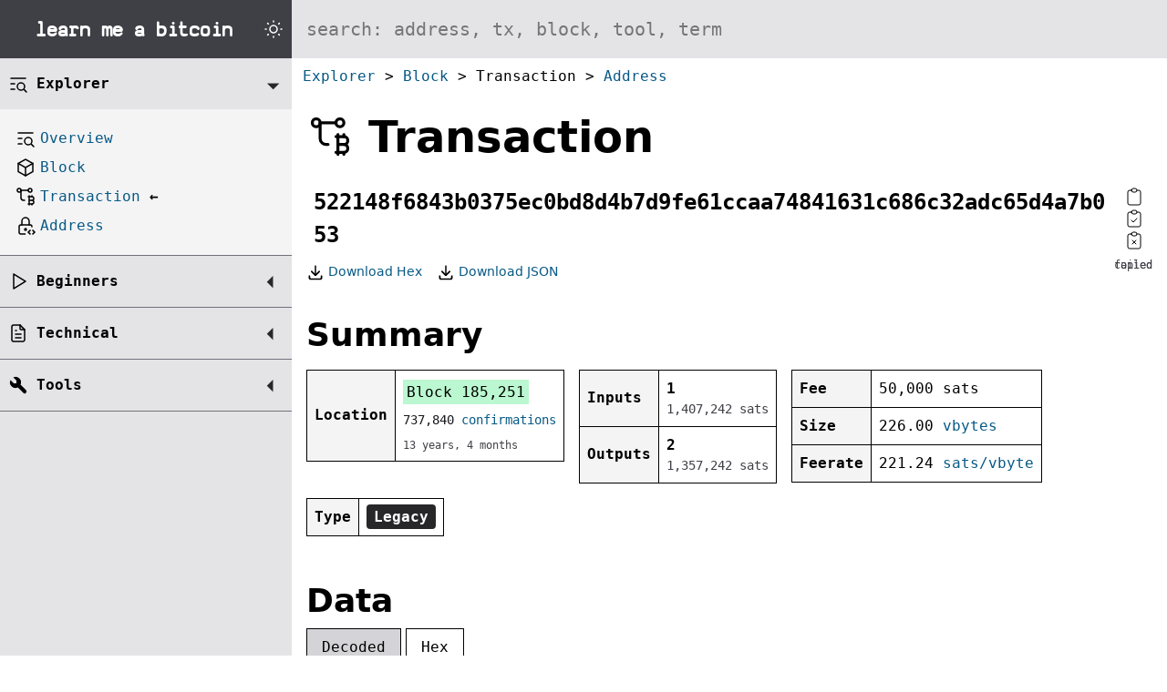

--- FILE ---
content_type: text/html; charset=UTF-8
request_url: https://learnmeabitcoin.com/explorer/tx/522148f6843b0375ec0bd8d4b7d9fe61ccaa74841631c686c32adc65d4a7b053
body_size: 9911
content:

<!DOCTYPE html>
<html lang="en">

<head>
  <meta charset="UTF-8">
  <title>Tx: 522148f6843b0375ec0bd8d4b7d9fe61ccaa74841631c686c32adc65d4a7b053</title>
        <link rel="preconnect" href="https://static.learnmeabitcoin.com">
  
    <meta name="viewport" content="width=device-width, initial-scale=1.0">

    <meta name="description" content="See technical details of bitcoin transaction 522148f6843b0375ec0bd8d4b7d9fe61ccaa74841631c686c32adc65d4a7b053. Information about the transaction's inputs, outputs, and scripts, including highlighted and downloadable raw transaction data.">
      <meta name="keywords" content="522148f6843b0375ec0bd8d4b7d9fe61ccaa74841631c686c32adc65d4a7b053">
  
        <link rel="canonical" href="https://learnmeabitcoin.com/explorer/tx/522148f6843b0375ec0bd8d4b7d9fe61ccaa74841631c686c32adc65d4a7b053">
  
        <link type="text/css" rel="stylesheet" href="https://static.learnmeabitcoin.com/assets/css/all-cdn-991ecb2f23466adbfd82301eab7b4468.css" crossorigin="anonymous">
    <noscript>
    <style>
      .js-only {
        display: none;
      }
    </style>
  </noscript>

    <link type="image/x-icon" rel="icon" href="https://static.learnmeabitcoin.com/favicon.ico" crossorigin="anonymous">
  <link type="image/png" rel="apple-touch-icon" href="https://static.learnmeabitcoin.com/apple-touch-icon.png" crossorigin="anonymous">

        <script type="text/javascript" src="/assets/js/switch_theme.js"></script>
  </head>

<body class="bg-white black sans center">

  <div id="logo" class="bg-gray-7 flex items-center justify-center">
    <a href="/" class="flex items-center justify-center h-100 w-100 hover-bg-gray-8 focus-bg-gray-8 white tc no-underline bn relative">
      <span class="f3 lmab b pl3">learn me a <span>bitcoin</span></span>
    </a>
    <div class="flex items-center pointer h-100 hover-bg-gray-9 ph2" onclick="toggle_theme();">

      <!-- moon -->
      <svg
        id="switch-theme-light"
        xmlns="http://www.w3.org/2000/svg"
        width="24"
        height="24"
        viewBox="0 0 24 24"
        fill="none"
        stroke="#000000"
        stroke-width="1.5"
        stroke-linecap="round"
        stroke-linejoin="round">
        <path d="M12 3c.132 0 .263 0 .393 0a7.5 7.5 0 0 0 7.92 12.446a9 9 0 1 1 -8.313 -12.454z" />
      </svg>

      <!-- sun -->
      <svg
        id="switch-theme-dark"
        xmlns="http://www.w3.org/2000/svg"
        width="24"
        height="24"
        viewBox="0 0 24 24"
        fill="none"
        stroke="#ffffff"
        stroke-width="1.5"
        stroke-linecap="round"
        stroke-linejoin="round">
        <path d="M12 12m-4 0a4 4 0 1 0 8 0a4 4 0 1 0 -8 0" />
        <path d="M3 12h1m8 -9v1m8 8h1m-9 8v1m-6.4 -15.4l.7 .7m12.1 -.7l-.7 .7m0 11.4l.7 .7m-12.1 -.7l-.7 .7" />
      </svg>

    </div>

  </div>

  <div id="search" role="search">
    <label for="search-bar" class="dn">Search Website</label>
        <input
      id="search-bar"
      type="search"
      inputmode="search"
      name="search"
      placeholder="search: address, tx, block, tool, term"
      class="h3 w-100 ph2 ph3-l f5 f4-l mono outline-0 bg-gray-2 hover-bg-gray-1 focus-bg-gray-1 black bn"
      aria-label="Search website"
      hx-post="/search/search.php"
      hx-swap="innerHTML"
      hx-target="#search-results"
      hx-trigger="input changed, keyup changed" >

    <div id="search-results" class="mono f6 f5-l lh-copy">
          </div>
  </div>

  
      <nav id="breadcrumb" aria-label="breadcrumb" class="ph2 pv2 f6 f5-ns lh-copy mono bg-white">
      <ol class="ma0 pa0 pl1 list">

                  <li class="dib"><a href="/explorer/" class="link">Explorer</a> &gt;</li>
        
                  <li class="dib"><a href="/explorer/block/" class="link">Block</a> &gt;</li>
        
                  <li class="dib"><span>Transaction</span></a> &gt;</li>
        
                  <li class="dib"><a href="/explorer/address/" class="link">Address</a></li>
              </ol>
    </nav>
  
  

  <nav id="sidebar" class="bg-gray-2 lh-copy mono">

    <input id="hamburger" type="checkbox" class="absolute o-0">
    <label for="hamburger" class="db dn-l ba bl-0 br-0 b--gray-5 pl2 pv2 b pointer bg-gray-3 hover-bg-gray-4">
      <img src="https://static.learnmeabitcoin.com/assets/icons/menu-2.svg" alt="Expand Menu" class="ml-auto mr-auto" style="width:24px; height:24px;">
    </label>

    <ul class="list pl0 mv0 relative">

              <li class="dn db-l ba bl-0 bt-0 br-0 b--gray-5">
          <input id="nav-explorer-expand" type="checkbox" class="absolute o-0" checked>
          <label for="nav-explorer-expand" class="db pl2 pv3 b pointer hover-bg-gray-3">
            <span class="flex">
              <img class="mr2" src="https://static.learnmeabitcoin.com/assets/icons/list-search.svg" alt="Explorer Icon" style="width:24px; height:24px">
              <span><a href="/explorer/" class="link black underline-hover">Explorer</a></span>
              <span class="absolute right-1 gray-8 arrow">◤</span>
            </span>
          </label>
          <ul class="list pv3 pl3 bg-gray-1 dn">
            <li class="pv1">
              <a href="/explorer/" class="flex link">
                <img class="mr1" src="https://static.learnmeabitcoin.com/assets/icons/list-search.svg" alt="Explorer Icon" style="width:24px; height:24px">
                <span>Overview</span>
              </a>
            </li>
            <li class="pv1">
              <a href="/explorer/block/" class="flex link">
                <img class="mr1" src="https://static.learnmeabitcoin.com/assets/icons/box.svg" alt="Block Icon" style="width:24px; height:24px">
                <span>Block</span>
              </a>
            </li>
            <li class="pv1">
              <a href="/explorer/tx/" class="flex link">
                <img class="mr1" src="https://static.learnmeabitcoin.com/assets/icons/transaction-bitcoin.svg" alt="Transaction Icon" style="width:24px; height:24px">
                <span>Transaction <span class="b black">←</span></span>
              </a>
            </li>
            <li class="pv1">
              <a href="/explorer/address/" class="flex link">
                <img class="mr1" src="https://static.learnmeabitcoin.com/assets/icons/lock-code.svg" alt="Address Icon" style="width:24px; height:24px">
                <span>Address</span>
              </a>
            </li>
          </ul>
        </li>
      
      <li class="dn db-l ba bl-0 bt-0 br-0 b--gray-5">
        <input id="nav-beginners-expand" type="checkbox" class="absolute o-0" >
        <label for="nav-beginners-expand" class="db pl2 pv3 b pointer hover-bg-gray-3">
          <span class="flex">
            <img class="mr2" src="https://static.learnmeabitcoin.com/assets/icons/player-play.svg" alt="Beginners Icon" style="width:24px; height:24px">
            <span><a href="/beginners/" class="link black underline-hover">Beginners</a></span>
            <span class="absolute right-1 gray-8 arrow">◤</span>
          </span>
        </label>
        <ul class="list pv3 pl3 bg-gray-1 dn">
          <li><a href="/beginners/how-does-bitcoin-work/" class="db link">How Does Bitcoin Work?</a></li>

          <li class="mt3"><span class="b">Getting Started</span>
            <ul class="list pl0">
              <li><a href="/beginners/wallets/" class="db pl3 link">Wallets</a></li>
              <li><a href="/beginners/exchanges/" class="db pl3 link">Exchanges</a></li>
              <li><a href="/beginners/sending/" class="db pl3 link">Sending</a></li>
              <li><a href="/beginners/security/" class="db pl3 link">Security</a></li>
            </ul>
          </li>

          <li class="mt3"><span class="b">Guide</span>
            <ul class="list pl0">
              <li><a href="/beginners/guide/network/" class="db pl3 link">The Bitcoin Network</a></li>
              <li><a href="/beginners/guide/node/" class="db pl3 link">Node</a></li>
              <li><a href="/beginners/guide/mining/" class="db pl3 link">Mining</a></li>
              <li><a href="/beginners/guide/blockchain/" class="db pl3 link">The Blockchain</a></li>
              <li><a href="/beginners/guide/blocks/" class="db pl3 link">Blocks</a></li>
              <li><a href="/beginners/guide/difficulty/" class="db pl3 link">Difficulty</a></li>
              <li><a href="/beginners/guide/transactions/" class="db pl3 link">Transactions</a></li>
              <li><a href="/beginners/guide/outputs/" class="db pl3 link">Outputs</a></li>
              <li><a href="/beginners/guide/locks/" class="db pl3 link">Locks</a></li>
              <li><a href="/beginners/guide/keys-addresses/" class="db pl3 link">Keys & Addresses</a></li>
              <li><a href="/beginners/guide/private-keys/" class="db pl3 link">Private Keys</a></li>
              <li><a href="/beginners/guide/public-keys/" class="db pl3 link">Public Keys</a></li>
              <li><a href="/beginners/guide/digital-signatures/" class="db pl3 link">Digital Signatures</a></li>
              <li><a href="/beginners/guide/segwit/" class="db pl3 link">SegWit</a></li>
            </ul>
          </li>

        </ul>
      </li>

      <li class="dn db-l ba bl-0 bt-0 br-0 b--gray-5">
        <input id="nav-technical-expand" type="checkbox" class="absolute o-0" >
        <label for="nav-technical-expand" class="db pl2 pv3 b pointer hover-bg-gray-3">
          <span class="flex">
            <img class="mr2" src="https://static.learnmeabitcoin.com/assets/icons/file-text.svg" alt="Technical Icon" style="width:24px; height:24px">
            <span><a href="/technical/" class="link black underline-hover">Technical</a></span>
            <span class="absolute right-1 gray-8 arrow">◤</span>
          </span>
        </label>

        <ul class="list pv3 pl0 bg-gray-1 dn">
          <li class="mb3"><a href="/technical/networking/" class="db pl3 b link">Networking</a>
            <ul class="list pl0">
              <li><a href="/technical/networking/node/" class="db pl4 link">Node</a></li>
              <li><a href="/technical/networking/magic-bytes/" class="db pl4 link">Magic Bytes</a></li>
            </ul>
          </li>
          <li class="mb3"><a href="/technical/mining/" class="db pl3 b link">Mining</a>
            <ul class="list pl0">
              <li><a href="/technical/mining/memory-pool/" class="db pl4 link">Memory Pool</a></li>
              <li><a href="/technical/mining/candidate-block/" class="db pl4 link">Candidate Block</a></li>
              <li><a href="/technical/mining/target/" class="db pl4 link">Target</a></li>
              <li><a href="/technical/mining/coinbase-transaction/" class="db pl4 link">Coinbase Transaction</a></li>
              <li><a href="/technical/mining/block-reward/" class="db pl4 link">Block Reward</a></li>
            </ul>
          </li>
          <li class="mb3"><a href="/technical/blockchain/" class="db pl3 b link">Blockchain</a>
            <ul class="list pl0">
              <li><a href="/technical/blockchain/height/" class="db pl4 link">Height</a></li>
              <li><a href="/technical/blockchain/longest-chain/" class="db pl4 link">Longest Chain</a></li>
              <li><a href="/technical/blockchain/chain-reorganization/" class="db pl4 link">Chain Reorganization</a></li>
              <li><a href="/technical/blockchain/51-attack/" class="db pl4 link">51% Attack</a></li>
              <li><a href="/technical/blockchain/hard-fork/" class="db pl4 link">Hard Fork</a></li>
              <li><a href="/technical/blockchain/soft-fork/" class="db pl4 link">Soft Fork</a></li>
            </ul>
          </li>
          <li class="mb3"><a href="/technical/block/" class="db pl3 b link">Block</a>
            <ul class="list pl0">
              <li><a href="/technical/block/version/" class="db pl4 link">Version</a></li>
              <li><a href="/technical/block/previous-block/" class="db pl4 link">Previous Block</a></li>
              <li><a href="/technical/block/merkle-root/" class="db pl4 link">Merkle Root</a></li>
              <li><a href="/technical/block/time/" class="db pl4 link">Time</a></li>
              <li><a href="/technical/block/bits/" class="db pl4 link">Bits</a></li>
              <li><a href="/technical/block/nonce/" class="db pl4 link">Nonce</a></li>
              <li><a href="/technical/block/hash/" class="db pl4 link">Block Hash</a></li>
              <li><a href="/technical/block/blkdat/" class="db pl4 link">blk.dat</a></li>
            </ul>
          </li>

          <li class="mb3"><a href="/technical/transaction/" class="db pl3 b link">Transaction</a>
            <ul class="list pl0">
              <li><a href="/technical/transaction/input/" class="db pl4 link">Input</a>
                <ul class="list pl3">
                  <li><a href="/technical/transaction/input/txid/" class="db pl4 link">TXID</a></li>
                  <li><a href="/technical/transaction/input/vout/" class="db pl4 link">VOUT</a></li>
                  <li><a href="/technical/transaction/input/scriptsig/" class="db pl4 link">ScriptSig</a></li>
                  <li><a href="/technical/transaction/input/sequence/" class="db pl4 link">Sequence</a></li>
                </ul>
              </li>
              <li><a href="/technical/transaction/output/" class="db pl4 link">Output</a>
                <ul class="list pl3">
                  <li><a href="/technical/transaction/output/scriptpubkey/" class="db pl4 link">ScriptPubKey</a></li>
                </ul>
              </li>
              <li><a href="/technical/transaction/witness/" class="db pl4 link">Witness</a></li>
              <li><a href="/technical/transaction/locktime/" class="db pl4 link">Locktime</a></li>
              <li><a href="/technical/transaction/fee/" class="db pl4 link">Fee</a></li>
              <li><a href="/technical/transaction/size/" class="db pl4 link">Size</a></li>
              <li><a href="/technical/transaction/utxo/" class="db pl4 link">UTXO</a></li>
              <li><a href="/technical/transaction/wtxid/" class="db pl4 link">wTXID</a></li>
              <li><a href="/technical/transaction/psbt/" class="db pl4 link">PSBT</a></li>
            </ul>
          </li>


          <li class="mb3"><a href="/technical/script/" class="db pl3 b link">Script</a>
            <ul class="list pl0">
              <li><a href="/technical/script/p2pk/" class="db pl4 link">P2PK</a></li>
              <li><a href="/technical/script/p2pkh/" class="db pl4 link">P2PKH</a></li>
              <li><a href="/technical/script/p2ms/" class="db pl4 link">P2MS</a></li>
              <li><a href="/technical/script/p2sh/" class="db pl4 link">P2SH</a></li>
              <li><a href="/technical/script/p2sh-p2wpkh/" class="db pl4 link">P2SH-P2WPKH</a></li>
              <li><a href="/technical/script/p2sh-p2wsh/" class="db pl4 link">P2SH-P2WSH</a></li>
              <li><a href="/technical/script/p2wpkh/" class="db pl4 link">P2WPKH</a></li>
              <li><a href="/technical/script/p2wsh/" class="db pl4 link">P2WSH</a></li>
              <li><a href="/technical/script/p2tr/" class="db pl4 link">P2TR</a></li>
              <li><a href="/technical/script/return/" class="db pl4 link">OP_RETURN</a></li>
            </ul>
          </li>
          <li class="mb3"><a href="/technical/keys/" class="db pl3 b link">Keys</a>
            <ul class="list pl0">
              <li><a href="/technical/keys/private-key/" class="db pl4 link">Private Key</a></li>
              <li><a href="/technical/keys/public-key/" class="db pl4 link">Public Key</a></li>
              <li><a href="/technical/keys/public-key/hash/" class="db pl4 link">Public Key Hash</a></li>
              <li><a href="/technical/keys/address/" class="db pl4 link">Address</a></li>
              <li><a href="/technical/keys/private-key/wif/" class="db pl4 link">WIF Private Key</a></li>
              <li><a href="/technical/keys/signature/" class="db pl4 link">Signature</a></li>
              <li><a href="/technical/keys/checksum/" class="db pl4 link">Checksum</a></li>
              <li><a href="/technical/keys/base58/" class="db pl4 link">Base58</a></li>
              <li><a href="/technical/keys/bech32/" class="db pl4 link">Bech32</a></li>
              <li class="mt2"><a href="/technical/keys/hd-wallets/" class="db pl4 b link">HD Wallets</a>
                <ul class="list pl3">
                  <li><a href="/technical/keys/hd-wallets/mnemonic-seed/" class="db pl4 link">Mnemonic Seed</a></li>
                  <li><a href="/technical/keys/hd-wallets/extended-keys/" class="db pl4 link">Extended Keys</a></li>
                  <li><a href="/technical/keys/hd-wallets/derivation-paths/" class="db pl4 link">Derivation Paths</a></li>
                </ul>
              </li>
            </ul>
          </li>

          <li class="mb3"><a href="/technical/cryptography/" class="db pl3 b link">Cryptography</a>
            <ul class="list pl0">
              <li><a href="/technical/cryptography/hash-function/" class="db pl4 link">Hash Function</a></li>
              <li><a href="/technical/cryptography/elliptic-curve/" class="db pl4 link">Elliptic Curve</a>
                <ul class="list pl3">
                  <li><a href="/technical/cryptography/elliptic-curve/ecdsa/" class="db pl4 link">ECDSA</a></li>
                  <li><a href="/technical/cryptography/elliptic-curve/schnorr/" class="db pl4 link">Schnorr Signatures</a></li>
                </ul>
              </li>
            </ul>
          </li>

          <li class="mb3"><span class="todo db pl3 b">Upgrades</span>
            <ul class="list pl0">
              <li><a href="/technical/upgrades/segregated-witness/" class="db pl4 link">Segregated Witness</a></li>
              <li><a href="/technical/upgrades/taproot/" class="db pl4 link">Taproot</a></li>
            </ul>
          </li>

          <li><span class="db pl3 b">General</span>
            <ul class="list pl0">
              <li><a href="/technical/general/hexadecimal/" class="db pl4 link">Hexadecimal</a></li>
              <li><a href="/technical/general/bytes/" class="db pl4 link">Bytes</a></li>
              <li><a href="/technical/general/little-endian/" class="db pl4 link">Little Endian</a></li>
              <li><a href="/technical/general/byte-order/" class="db pl4 link">Byte Order</a></li>
              <li><a href="/technical/general/compact-size/" class="db pl4 link">Compact Size</a></li>
            </ul>
          </li>
        </ul>

      </li>

              <li class="dn db-l ba bl-0 bt-0 br-0 b--gray-5">
          <input id="nav-tools-expand" type="checkbox" class="absolute o-0" >
          <label for="nav-tools-expand" class="db pl2 pv3 b pointer hover-bg-gray-3">
            <span class="flex">
              <img class="mr2" src="https://static.learnmeabitcoin.com/assets/icons/tool.svg" alt="Tool Icon" style="width:24px; height:24px">
              <span><a href="/tools/" class="link black underline-hover">Tools</a></span>
              <span class="absolute right-1 gray-8 arrow">◤</span>
            </span>
          </label>
          <ul class="nav-tools list pv3 pl3 bg-gray-1 dn" hx-vals='{"removable": "true", "movable": "true"}' hx-target="#pinned-tools" hx-swap="afterbegin" hx-indicator="#pinned-tools-loading">

            <li class="mb3"><span class="b">General</span>
              <ul class="list pl0 mt1">
                <li><a href="#pinned" hx-get="/tools/reverse-bytes.php"><img src="https://static.learnmeabitcoin.com/assets/icons/tool.svg" alt="Tool">Reverse Bytes</a></li>
                <li><a href="#pinned" hx-get="/tools/number-converter.php"><img src="https://static.learnmeabitcoin.com/assets/icons/tool.svg" alt="Tool">Number Converter</a></li>
                <li><a href="#pinned" hx-get="/tools/unit-converter.php"><img src="https://static.learnmeabitcoin.com/assets/icons/tool.svg" alt="Tool">Unit Converter</a></li>
                              </ul>
            </li>

            <li class="mb3"><span class="b">Hash Functions</span>
              <ul class="list pl0 mt1">
                <li><a href="#pinned" hx-get="/tools/hash256.php"><img src="https://static.learnmeabitcoin.com/assets/icons/tool.svg" alt="Tool">HASH256</a></li>
                <li><a href="#pinned" hx-get="/tools/hash160.php"><img src="https://static.learnmeabitcoin.com/assets/icons/tool.svg" alt="Tool">HASH160</a></li>
                <li><a href="#pinned" hx-get="/tools/sha256.php"><img src="https://static.learnmeabitcoin.com/assets/icons/tool.svg" alt="Tool">SHA-256</a></li>
                              </ul>
            </li>

            <li class="mb3"><span class="b">Keys & Addresses</span>
              <ul class="list pl0 mt1">
                <li><a href="#pinned" hx-get="/tools/private-key.php"><img src="https://static.learnmeabitcoin.com/assets/icons/tool.svg" alt="Tool">Private Key</a></li>
                <li><a href="#pinned" hx-get="/tools/public-key.php"><img src="https://static.learnmeabitcoin.com/assets/icons/tool.svg" alt="Tool">Public Key</a></li>
                <li><a href="#pinned" hx-get="/tools/address-base58.php"><img src="https://static.learnmeabitcoin.com/assets/icons/tool.svg" alt="Tool">Address (Base58)</a></li>
                <li><a href="#pinned" hx-get="/tools/address-bech32.php"><img src="https://static.learnmeabitcoin.com/assets/icons/tool.svg" alt="Tool">Address (Bech32)</a></li>
                <li><a href="#pinned" hx-get="/tools/wif.php"><img src="https://static.learnmeabitcoin.com/assets/icons/tool.svg" alt="Tool">WIF Private Key</a></li>
                              </ul>
            </li>

            <li class="mb3"><span class="b">HD Wallets</span>
              <ul class="list pl0 mt1">
                <li><a href="#pinned" hx-get="/tools/mnemonic-seed.php"><img src="https://static.learnmeabitcoin.com/assets/icons/tool.svg" alt="Tool">Mnemonic Seed</a></li>
                <li><a href="#pinned" hx-get="/tools/extended-keys.php"><img src="https://static.learnmeabitcoin.com/assets/icons/tool.svg" alt="Tool">Extended Keys</a></li>
                <li><a href="#pinned" hx-get="/tools/derivation-paths.php"><img src="https://static.learnmeabitcoin.com/assets/icons/tool.svg" alt="Tool">Derivation Paths</a></li>
                <li><a href="#pinned" hx-get="/tools/address-extended-key.php"><img src="https://static.learnmeabitcoin.com/assets/icons/tool.svg" alt="Tool">Address (Extended Key)</a></li>
              </ul>
            </li>

            <li class="mb3"><span class="b">Transactions</span>
              <ul class="list pl0 mt1">
                <li><a href="#pinned" hx-get="/tools/transaction-builder.php"><img src="https://static.learnmeabitcoin.com/assets/icons/tool.svg" alt="Tool">Transaction Builder</a></li>
                <li><a href="#pinned" hx-get="/tools/transaction-splitter.php"><img src="https://static.learnmeabitcoin.com/assets/icons/tool.svg" alt="Tool">Transaction Splitter</a></li>
                <li><a href="#pinned" hx-get="/tools/script.php"><img src="https://static.learnmeabitcoin.com/assets/icons/tool.svg" alt="Tool">Script</a></li>
                <li><a href="#pinned" hx-get="/tools/psbt-decoder.php"><img src="https://static.learnmeabitcoin.com/assets/icons/tool.svg" alt="Tool">PSBT Decoder</a></li>
                              </ul>
            </li>

            <li class="mb3"><span class="b">Blocks</span>
              <ul class="list pl0 mt1">
                <li><a href="#pinned" hx-get="/tools/block-hash.php"><img src="https://static.learnmeabitcoin.com/assets/icons/tool.svg" alt="Tool">Block Hash</a></li>
                <li><a href="#pinned" hx-get="/tools/block-header.php"><img src="https://static.learnmeabitcoin.com/assets/icons/tool.svg" alt="Tool">Block Header</a></li>
                              </ul>
            </li>

            <li class="mb0"><span class="b">Cryptography</span>
              <ul class="list pl0 mt1">
                <li><a href="#pinned" hx-get="/tools/ecdsa-sign.php"><img src="https://static.learnmeabitcoin.com/assets/icons/tool.svg" alt="Tool">ECDSA Sign</a></li>
                <li><a href="#pinned" hx-get="/tools/ecdsa-verify.php"><img src="https://static.learnmeabitcoin.com/assets/icons/tool.svg" alt="Tool">ECDSA Verify</a></li>
                <li><a href="#pinned" hx-get="/tools/der-signature.php"><img src="https://static.learnmeabitcoin.com/assets/icons/tool.svg" alt="Tool">DER Signature</a></li>
                <li><a href="#pinned" hx-get="/tools/schnorr-sign.php"><img src="https://static.learnmeabitcoin.com/assets/icons/tool.svg" alt="Tool">Schnorr Sign</a></li>
                <li><a href="#pinned" hx-get="/tools/schnorr-verify.php"><img src="https://static.learnmeabitcoin.com/assets/icons/tool.svg" alt="Tool">Schnorr Verify</a></li>
                <li><a href="#pinned" hx-get="/tools/modular-inverse.php"><img src="https://static.learnmeabitcoin.com/assets/icons/tool.svg" alt="Tool">Modular Inverse</a></li>
                <li><a href="#pinned" hx-get="/tools/ec-double.php"><img src="https://static.learnmeabitcoin.com/assets/icons/tool.svg" alt="Tool">EC Double</a></li>
                <li><a href="#pinned" hx-get="/tools/ec-add.php"><img src="https://static.learnmeabitcoin.com/assets/icons/tool.svg" alt="Tool">EC Add</a></li>
                <li><a href="#pinned" hx-get="/tools/ec-multiply.php"><img src="https://static.learnmeabitcoin.com/assets/icons/tool.svg" alt="Tool">EC Multiply</a></li>
              </ul>
            </li>

          </ul>
        </li>
      
      
          </ul>

  </nav>

  <main id="content" class="lh-copy">

    <div id="pinned" style="max-width:96rem; margin:auto;">

      <div id="pinned-tools-loading" class="htmx-indicator-dn">
        <img class="loading" src="https://static.learnmeabitcoin.com/assets/icons/loader-2.svg" style="height:32px; width:32px;" alt="Loading Tool">
      </div>

      <div id="pinned-tools" class="lh-copy">
              </div>
    </div>

    <div class="ph2 ph3-ns pb4" style="max-width:80rem; margin:auto;">

<header>
  <p class="flex items-center flex-wrap mb3 mt3 f1 b lh-title"><img class="mr3" src="https://static.learnmeabitcoin.com/assets/icons/transaction-bitcoin.svg" alt="Transaction Icon" style="width:52px; height:52px">Transaction</p>

      <h1 class="txid f5 f4-m f3-l mono lh-copy pa2 inline-flex items-center mt0 break-word relative">
      <span>522148f6843b0375ec0bd8d4b7d9fe61ccaa74841631c686c32adc65d4a7b053</span>

      <span class="clipboard ml2 pointer flex-shrink-0" data-clipboard-text="522148f6843b0375ec0bd8d4b7d9fe61ccaa74841631c686c32adc65d4a7b053">
        <span class="copy">
          <img src="https://static.learnmeabitcoin.com/assets/icons/clipboard.svg" alt="Copy TXID" style="width:24px; height:24px">
        </span>
        <span class="copied">
          <img src="https://static.learnmeabitcoin.com/assets/icons/clipboard-check.svg" alt="Copied" style="width:24px; height:24px">
          <span class="absolute bottom--1 right-0 f7 gray-7 normal">copied</span>
        </span>
        <span class="failed">
          <img src="https://static.learnmeabitcoin.com/assets/icons/clipboard-x.svg" alt="Failed" style="width:24px; height:24px">
          <span class="absolute bottom--1 right-0 f7 gray-7 normal">failed</span>
        </span>
      </span>
    </h1>

          <!-- download -->
      <ul id="author" class="mt1 flex flex-wrap mt0 pl0 ml0 list gray-6 f6">

        <li class="mt0 mb1 mr3">
          <a href="/explorer/download.php?tx=522148f6843b0375ec0bd8d4b7d9fe61ccaa74841631c686c32adc65d4a7b053" class="link flex items-center hover-bg-gray-2 no-underline-hover">
            <img class="mr1" src="https://static.learnmeabitcoin.com/assets/icons/download.svg" alt="Download Icon" style="width:20px; height:20px">
            <span>Download Hex</span>
          </a>
        </li>

        <li class="mt0 mb1 mr3">
          <a href="/explorer/download.php?tx=522148f6843b0375ec0bd8d4b7d9fe61ccaa74841631c686c32adc65d4a7b053&type=json" class="link flex items-center hover-bg-gray-2 no-underline-hover">
            <img class="mr1 di" src="https://static.learnmeabitcoin.com/assets/icons/download.svg" alt="Download Icon" style="width:20px; height:20px">
            <span>Download JSON</span>
          </a>
        </li>

      </ul>
      
</header>


  <!--
=====
Found
=====
-->

  
  
  <div hx-ext="sse" sse-connect="/explorer/tx/events.php?txid=522148f6843b0375ec0bd8d4b7d9fe61ccaa74841631c686c32adc65d4a7b053">

    
  <div hx-trigger="sse:database_not_running" hx-get="/explorer/_connection.php?database_running=false" hx-swap="outerHTML"></div>


    <h2 id="summary" class="mb3 mt4">Summary</h2>

    <div class="flex flex-row flex-wrap">

      <div class="mr3">
        
<table class="mono mt0 mb3" hx-post="/explorer/tx/_location.php" hx-swap="outerHTML" hx-trigger="sse:location, sse:getbestblockhash" hx-vals='{"txid": "522148f6843b0375ec0bd8d4b7d9fe61ccaa74841631c686c32adc65d4a7b053"}'>
  <tr>
    <th class="tl">Location</th>
    <td>
      
              <div style="line-height:2;"><a class="link block pa1" href="/explorer/block/0000000000000818d280153385fc340c38fb94d8ee32dbb10490e280c0be23e5">Block 185,251</a></div>
        <div class="gray-9 f6 mt1">737,840 <a href="/beginners/sending/#confirmations" class="link">confirmations</a></div>
        <div class="gray-7 f7 mt2"><time data-duration="1340078490" data-duration-accuracy="2" data-duration-uniform="true" data-duration-compact="2">13 years, 4 months</time></div>
      
          </td>
  </tr>
</table>      </div>

      <table class="mono mt0 mb3 mr3">
        <tr>
          <th class="tl">Inputs</th>
          <td>
            <div class="b">1</div>
                          <div class="gray-7 f6 mt0">1,407,242 sats</div>
                      </td>
        </tr>
        <tr>
          <th class="tl">Outputs</th>
          <td>
            <div class="b">2</div>
            <div class="gray-7 f6 mt0">1,357,242 sats</div>
          </td>
        </tr>
      </table>

      <table class="mono mt0 mb3 mr3">
                  <tr>
            <th class="tl">Fee</th>
            <td>50,000 sats</td>
          </tr>
                <tr>
          <th class="tl">Size</th>
          <td>226.00 <a class="link" href="/technical/transaction/size/#vbytes">vbytes</a></td>
        </tr>
                  <tr>
            <th class="tl">Feerate</th>
            <td>221.24 <a class="link" href="/technical/transaction/fee/#sats-per-vbyte">sats/vbyte</a></td>
          </tr>
              </table>


      


      
      
      <table class="mono mt0 mb3 mr3">
        <tr>
          <th class="tl">Type</th>
          <td>
                          <span class="bg-gray-8 white pv1 ph2 br2 f6 f5-ns b">Legacy</span>
                      </td>
        </tr>
      </table>

    </div>

    
  </div>


  <h2 id="data" class="mb2 mt4">Data</h2>


  <!-- SELECT DISPLAY -->
  <style>
    label.display-decoded:hover,
    label.display-hex:hover {
      background-color: var(--gray-2);
    }

    input.display-decoded:checked~span label.display-decoded,
    input.display-hex:checked~span label.display-hex {
      background-color: var(--gray-3);
    }

    input.display-decoded:checked~div.display-decoded,
    input.display-hex:checked~div.display-hex {
      display: block;
    }
  </style>

  <input type="radio" name="display" id="display-select-decoded" class="display-decoded dn" value="fields" checked>
  <input type="radio" name="display" id="display-select-hex" class="display-hex dn" value="raw">
  <span class="db mt0 mb0">
    <label for="display-select-decoded" class="display-decoded pointer dib ph3 pv2 f5 mono ba">Decoded</label>
    <label for="display-select-hex" class="display-hex pointer dib ph3 pv2 f5 mono ba">Hex</label>
  </span>


  <!-- 
  DECODED 
  -->

  <div class="display-decoded mb3 mt4 dn">

    <div class="flex flex-column">

      <!-- Version -->
      <div>
        <div class="mb2 flex items-center">
          <span class="db mb1 f4 b mono mr3 self-start">Version:&nbsp;</span>
          <div id="version" class="mono pv1 ph2 mb1 bg-white ba b--gray-4 dib">1</div>
        </div>

        <!-- notes -->
        <!--
        <ul class="list pa0 mh0 mv0 f6 gray-7 mono break-word">
                      <li class="db ma0 pt0">Basic Transaction</li>
                  </ul>
        -->
      </div>

      <!-- Locktime -->
      <div>
        <div class="flex items-center">
          <span class="db mb1 f4 b mono mr3 self-start"><a class="link" href="/technical/transaction/locktime/">Locktime</a>:</span>
          <!--<span class="db f6 mono">Decimal</span>-->
          <div>
            <div id="locktime" class="mono pv1 ph2 mb1 bg-white ba b--gray-4 dib">0</div>
            <!-- notes -->
            <ul class="list pa0 ma0 f7 f6-ns gray-7 mono break-word">
                                                      </ul>
          </div>
        </div>

      </div>

      <style>
        /* yellowfade technique for highlighting target outputs */
        @keyframes yellowfade {
          to {
            background-color: initial;
          }
        }

        fieldset.input:target {
          /* animation: yellowfade 1.0s 0.2s forwards; */
          border: var(--border-width-2) dashed var(--black);
        }

        fieldset.output:target {
          /* animation: yellowfade 1.0s 0.2s forwards; */
          border: var(--border-width-2) dashed var(--black);
        }
      </style>


      <!-- Inputs and Outputs -->
      <div>

        <div class="flex column-gap-2">

          <!-- Inputs -->
          <div class="mt0 flex-1">

            <h3 id="inputs" class="mb2 mono noanchor"><a class="link" href="/technical/transaction/input/">Inputs</a> (1)</h3>

            
              
              <!-- Input -->
              <fieldset id="input-0" class="input gray-8 ph3 pt2 pb3 mv1 ba b--gray-7 bg-white">
                <legend class="black ph1 f4 mono">Input 0 </legend>

                <!-- Coinbase -->
                                  <div class="flex flex-wrap">
                    <!-- TXID -->
                    <div>
                      <span class="db"><a class="link" href="/technical/transaction/input/txid/">TXID</a></span>
                      <a id="txid-0" class="txid mono f6 f5-ns pa2 mb0 ba b--gray-4 dib pre-wrap break-word" href="/explorer/tx/f2fe9b51bd6a360b06ee4cdaa467a9d33ccc77c5addd90ae91b5dbb99abbb789">f2fe9b51bd6a360b06ee4cdaa467a9d33ccc77c5addd90ae91b5dbb99abbb789</a>
                    </div>

                    <!-- VOUT -->
                    <div>
                      <span class="db"><a class="link" href="/technical/transaction/input/vout/">VOUT</a></span>
                      <a id="vout-0" class="mono f6 f5-ns bg-white pa2 mb0 ba b--gray-4 dib link hover-bg-cyan-3 black no-underline-hover" href="/explorer/tx/f2fe9b51bd6a360b06ee4cdaa467a9d33ccc77c5addd90ae91b5dbb99abbb789#output-0">0</a>
                    </div>
                  </div>
                
                <style>
                  label.scriptsig-asm:hover,
                  label.scriptsig-hex:hover {
                    background-color: var(--gray-2);
                  }

                  input.scriptsig-asm:checked~span label.scriptsig-asm,
                  input.scriptsig-hex:checked~span label.scriptsig-hex {
                    background-color: var(--gray-3);
                  }

                  input.scriptsig-asm:checked~div.scriptsig-asm,
                  input.scriptsig-hex:checked~div.scriptsig-hex {
                    display: block;
                  }
                </style>
                <!-- scriptsig -->
                <input type="radio" name="scriptsig-0" id="scriptsig-0-select-asm" class="scriptsig-asm dn" checked>
                <input type="radio" name="scriptsig-0" id="scriptsig-0-select-hex" class="scriptsig-hex dn">
                <span class="db mt3">
                  <span class="mr2"><a class="link" href="/technical/transaction/input/scriptsig/">scriptSig</a></span>
                                      <label for="scriptsig-0-select-asm" class="scriptsig-asm pointer ph1 f6 mono">ASM</label>
                    <label for="scriptsig-0-select-hex" class="scriptsig-hex pointer ph1 f6 mono">Hex</label>
                                  </span>
                <div id="scriptsig-0-asm" class="scriptsig-asm dn mono f6 f5-ns pa2 mb0 bg-white ba b--gray-4 w-100 pre-wrap break-word" style="min-height:42px">OP_PUSHBYTES_72<br><span class="signature" data-tippy-content="Signature" data-tippy-placement="top">3045022100c80554ee16d503ec37c080697c85fa7f614b494244c642f79737de6e6f09819002205f8278871d2e6e51ed2e12c5a586344f0049015626fb31f8c58e248365ea3d3301</span><br>OP_PUSHBYTES_33<br><span class="publickey" data-tippy-content="Public Key" data-tippy-placement="top">02b39553c4862930beacac863b972e1f2c28ad602279cc3a2925fae19ba34b25c4</span></div>
                <div id="scriptsig-0-hex" class="scriptsig-hex dn mono f6 f5-ns pa2 mb0 bg-white ba b--gray-4 w-100 pre-wrap break-word" style="min-height:42px">[base64]</div>

                <ul class="list pa0 mh0 mt0 mb3 f6 gray-7 mono break-word">

                                      <li class="db ma0 pt0">Type: <span data-tippy-content="Pay To Pub Key Hash" data-tippy-placement="bottom"><a class="link" href="/technical/script/p2pkh/">P2PKH</a></span></li>
                  
                  <!-- Coinbase scriptSig data -->
                                  </ul>

                <!-- Witness -->
                <style>
                  label.witness-items:hover,
                  label.witness-hex:hover {
                    background-color: var(--gray-2);
                  }

                  input.witness-items:checked~span label.witness-items,
                  input.witness-hex:checked~span label.witness-hex {
                    background-color: var(--gray-3);
                  }

                  input.witness-items:checked~div.witness-items,
                  input.witness-hex:checked~div.witness-hex {
                    display: block;
                  }
                </style>
                <input type="radio" name="witness-0" id="witness-0-select-items" class="witness-items dn" checked>
                <input type="radio" name="witness-0" id="witness-0-select-hex" class="witness-hex dn">
                
                <!-- sequence -->
                                  <span class="db mt3">
                    <span class="mr2"><a class="link" href="/technical/transaction/input/sequence/">Sequence</a></span>
                  </span>
                  <div id="sequence-0" class="dib mono f6 f5-ns pa2 mb0 bg-white ba b--gray-4">ffffffff</div>
                
                <!-- notes -->
                <ul class="list pa0 mh0 mt0 mb0 f6 gray-7 mono break-word">
                                                        <li class="db ma0 pt0"><span data-tippy-content="This sequence value has not enabled the locktime field for this transaction."><a class="link" href="/technical/transaction/locktime/">Locktime</a>: Not Enabled</span></li>
                  
                  <!-- RBF -->
                  
                  <!-- Notes -->
                  
                </ul>

              </fieldset>

                              <div class="flex flex-row justify-between">
                  <a href="/explorer/tx/f2fe9b51bd6a360b06ee4cdaa467a9d33ccc77c5addd90ae91b5dbb99abbb789#output-0" class="mb2">
                    <img class="db" src="https://static.learnmeabitcoin.com/assets/icons/arrow-big-left.svg" alt="Previous Output" data-tippy-content="Previous Output" data-tippy-placement="top-end" style="width:32px; height:32px">
                  </a>
                </div>
              
                      </div>

          <!-- Outputs -->
          <div class="mt0 flex-1">

            <h3 id="outputs" class="mb2 mono noanchor"><a class="link" href="/technical/transaction/output/">Outputs</a> (2)</h3>

            <!-- Output -->
            
                            <fieldset id="output-0" class="output gray-8 ph3 pt2 pb3 mt1 ba b--black bg-orange-1 ">
                <legend class="black ph1 f4 mono">Output 0</legend>

                <!-- amount -->
                <style>
                  label.amount-sats:hover,
                  label.amount-btc:hover {
                    background-color: var(--gray-2);
                  }

                  input.amount-sats:checked~span label.amount-sats,
                  input.amount-btc:checked~span label.amount-btc {
                    background-color: var(--gray-3);
                  }

                  input.amount-sats:checked~div.amount-sats,
                  input.amount-btc:checked~div.amount-btc {
                    display: block;
                  }

                  input.amount-sats:checked~ul li span.amount-sats,
                  input.amount-btc:checked~ul li span.amount-btc {
                    display: inline-block;
                  }
                </style>
                <input type="radio" name="amount-0" id="amount-0-select-btc" class="amount-btc dn" checked>
                <input type="radio" name="amount-0" id="amount-0-select-sats" class="amount-sats dn">
                <span class="db">
                  <span class="mr2">Amount</span>
                  <label for="amount-0-select-btc" class="amount-btc pointer ph1 f6 mono">BTC</label>
                  <label for="amount-0-select-sats" class="amount-sats pointer ph1 mono f6">sats</label>
                </span>
                <div id="amount-0-btc" class="amount-btc dn mono f6 f5-ns pa2 mb0 bg-white ba b--gray-4 tr" style="width:168px">0.01208242</div>
                <div id="amount-0-sats" class="amount-sats dn mono f6 f5-ns pa2 mb0 bg-white ba b--gray-4 tr" style="width:168px">1208242</div>

                <!-- scriptpubkey -->
                <style>
                  label.scriptpubkey-asm:hover,
                  label.scriptpubkey-hex:hover {
                    background-color: var(--gray-2);
                  }

                  input.scriptpubkey-asm:checked~span label.scriptpubkey-asm,
                  input.scriptpubkey-hex:checked~span label.scriptpubkey-hex {
                    background-color: var(--gray-3);
                  }

                  input.scriptpubkey-asm:checked~div.scriptpubkey-asm,
                  input.scriptpubkey-hex:checked~div.scriptpubkey-hex {
                    display: block;
                  }
                </style>
                <input type="radio" name="scriptpubkey-0" id="scriptpubkey-0-select-asm" class="scriptpubkey-asm dn" checked>
                <input type="radio" name="scriptpubkey-0" id="scriptpubkey-0-select-hex" class="scriptpubkey-hex dn">
                <span class="db mt3">
                  <span class="mr2"><a class="link" href="/technical/transaction/output/scriptpubkey/">scriptPubKey</a></span>
                  <label for="scriptpubkey-0-select-asm" class="scriptpubkey-asm pointer ph1 f6 mono">ASM</label>
                  <label for="scriptpubkey-0-select-hex" class="scriptpubkey-hex pointer ph1 f6 mono">Hex</label>
                </span>
                <div id="scriptpubkey-0-asm" class="scriptpubkey-asm dn mono f6 f5-ns pa2 mb0 bg-white ba b--gray-4 w-100 pre-wrap break-word">OP_DUP<br>OP_HASH160<br>OP_PUSHBYTES_20<br><span class="publickeyhash" data-tippy-content="Public Key Hash" data-tippy-placement="top">f90f6eb7028e74635c50a5782bcb1708458e9356</span><br>OP_EQUALVERIFY<br>OP_CHECKSIG</div>
                <div id="scriptpubkey-0-hex" class="scriptpubkey-hex dn mono f6 f5-ns pa2 mb0 bg-white ba b--gray-4 w-100 pre-wrap break-word">76a914f90f6eb7028e74635c50a5782bcb1708458e935688ac</div>

                <!-- notes -->
                <ul class="list pa0 mh0 mt0 mb1 f6 gray-7 mono break-word">
                  <li class="db ma0 pt0">Type: <span data-tippy-content="Pay To Pub Key Hash" data-tippy-placement="bottom"><a class="link" href="/technical/script/p2pkh/">P2PKH</a></span></li>
                                  </ul>

                <!-- address -->
                                  <div class="mono">
                    <div class="f6 gray-7"><a class="link" href="/technical/keys/address/">Address</a>:</div>
                    <span class="dib ma0 pt0 break-word"><a href="/explorer/address/1Phuk2vy4RgSqmsmGEKJ5hRBd8SVgUdQH4" class="dib pa1 address f6">1Phuk2vy4RgSqmsmGEKJ5hRBd8SVgUdQH4</a></span>
                  </div>
                
                <!-- OP_RETURN data -->
                
              </fieldset>

              <div class="flex flex-row justify-between">
                <div class="mr4">
                                  </div>

                              </div>
            
                            <fieldset id="output-1" class="output gray-8 ph3 pt2 pb3 mt1 ba b--black bg-orange-1 ">
                <legend class="black ph1 f4 mono">Output 1</legend>

                <!-- amount -->
                <style>
                  label.amount-sats:hover,
                  label.amount-btc:hover {
                    background-color: var(--gray-2);
                  }

                  input.amount-sats:checked~span label.amount-sats,
                  input.amount-btc:checked~span label.amount-btc {
                    background-color: var(--gray-3);
                  }

                  input.amount-sats:checked~div.amount-sats,
                  input.amount-btc:checked~div.amount-btc {
                    display: block;
                  }

                  input.amount-sats:checked~ul li span.amount-sats,
                  input.amount-btc:checked~ul li span.amount-btc {
                    display: inline-block;
                  }
                </style>
                <input type="radio" name="amount-1" id="amount-1-select-btc" class="amount-btc dn" checked>
                <input type="radio" name="amount-1" id="amount-1-select-sats" class="amount-sats dn">
                <span class="db">
                  <span class="mr2">Amount</span>
                  <label for="amount-1-select-btc" class="amount-btc pointer ph1 f6 mono">BTC</label>
                  <label for="amount-1-select-sats" class="amount-sats pointer ph1 mono f6">sats</label>
                </span>
                <div id="amount-1-btc" class="amount-btc dn mono f6 f5-ns pa2 mb0 bg-white ba b--gray-4 tr" style="width:168px">0.00149000</div>
                <div id="amount-1-sats" class="amount-sats dn mono f6 f5-ns pa2 mb0 bg-white ba b--gray-4 tr" style="width:168px">149000</div>

                <!-- scriptpubkey -->
                <style>
                  label.scriptpubkey-asm:hover,
                  label.scriptpubkey-hex:hover {
                    background-color: var(--gray-2);
                  }

                  input.scriptpubkey-asm:checked~span label.scriptpubkey-asm,
                  input.scriptpubkey-hex:checked~span label.scriptpubkey-hex {
                    background-color: var(--gray-3);
                  }

                  input.scriptpubkey-asm:checked~div.scriptpubkey-asm,
                  input.scriptpubkey-hex:checked~div.scriptpubkey-hex {
                    display: block;
                  }
                </style>
                <input type="radio" name="scriptpubkey-1" id="scriptpubkey-1-select-asm" class="scriptpubkey-asm dn" checked>
                <input type="radio" name="scriptpubkey-1" id="scriptpubkey-1-select-hex" class="scriptpubkey-hex dn">
                <span class="db mt3">
                  <span class="mr2"><a class="link" href="/technical/transaction/output/scriptpubkey/">scriptPubKey</a></span>
                  <label for="scriptpubkey-1-select-asm" class="scriptpubkey-asm pointer ph1 f6 mono">ASM</label>
                  <label for="scriptpubkey-1-select-hex" class="scriptpubkey-hex pointer ph1 f6 mono">Hex</label>
                </span>
                <div id="scriptpubkey-1-asm" class="scriptpubkey-asm dn mono f6 f5-ns pa2 mb0 bg-white ba b--gray-4 w-100 pre-wrap break-word">OP_DUP<br>OP_HASH160<br>OP_PUSHBYTES_20<br><span class="publickeyhash" data-tippy-content="Public Key Hash" data-tippy-placement="top">f205f4ef6bbf283bf0063418c4857e79b4da9aef</span><br>OP_EQUALVERIFY<br>OP_CHECKSIG</div>
                <div id="scriptpubkey-1-hex" class="scriptpubkey-hex dn mono f6 f5-ns pa2 mb0 bg-white ba b--gray-4 w-100 pre-wrap break-word">76a914f205f4ef6bbf283bf0063418c4857e79b4da9aef88ac</div>

                <!-- notes -->
                <ul class="list pa0 mh0 mt0 mb1 f6 gray-7 mono break-word">
                  <li class="db ma0 pt0">Type: <span data-tippy-content="Pay To Pub Key Hash" data-tippy-placement="bottom"><a class="link" href="/technical/script/p2pkh/">P2PKH</a></span></li>
                                  </ul>

                <!-- address -->
                                  <div class="mono">
                    <div class="f6 gray-7"><a class="link" href="/technical/keys/address/">Address</a>:</div>
                    <span class="dib ma0 pt0 break-word"><a href="/explorer/address/1P4hfJpKuhuoWFw93QJbTPuw7cSJPe4Xri" class="dib pa1 address f6">1P4hfJpKuhuoWFw93QJbTPuw7cSJPe4Xri</a></span>
                  </div>
                
                <!-- OP_RETURN data -->
                
              </fieldset>

              <div class="flex flex-row justify-between">
                <div class="mr4">
                                  </div>

                              </div>
            

          </div>

        </div>

      </div>

    </div>
  </div>


  <!-- 
  RAW DATA 
  -->
  <div class="display-hex mt2 dn">

    <style>
      div.raw-tx table:hover~pre.raw-tx code span.non-witness {
        color: var(--white);
        background-color: var(--gray-7);
      }

      div.raw-tx table:hover~pre.raw-tx code span.witness {
        color: var(--white);
        background-color: var(--sky-7);
      }

      div.raw-tx ul.highlightsize:hover span {
        display: inline;
      }

      div.raw-tx ul.highlightsize:hover~pre.raw-tx code span.non-witness {
        color: var(--white);
        background-color: var(--gray-7);
      }

      div.raw-tx ul.highlightsize:hover~pre.raw-tx code span.witness {
        color: var(--white);
        background-color: var(--sky-7);
      }
    </style>
    <div class="raw-tx flex flex-column flex-column-reverse">

      <!-- size -->
      <!--
      <table id="size" class="f6 f5-ns mono mt2 mb3">
        <caption class="tl mt1 mono f7 f6-ns" style="caption-side: bottom;">
          note: <code class="mb1 bg-gray-7">non-witness bytes</code>, <code class="bg-sky-7">witness bytes</code>
        </caption>
        <tr>
          <th class="tl"><a class="link" href="/technical/transaction/size/#bytes">Bytes</a></th>
          <td><code class="bg-gray-7">226</code> + <code class="bg-sky-7">0</code></td>
          <td class="b">226</td>
        </tr>
        <tr>
          <th class="tl"><a class="link" href="/technical/transaction/size/#weight">Weight Units</a></th>
          <td><code class="bg-gray-7">226 x 4</code> + <code class="bg-sky-7">0 x 1</code></td>
          <td class="b">904</td>
        </tr>
        <tr>
          <th class="tl"><a class="link" href="/technical/transaction/size/#vbytes">Virtual Bytes</a></th>
          <td><code class="bg-gray-7">226 x 1</code> + <code class="bg-sky-7">0 x 0.25</code></td>
          <td class="b">226.00</td>
        </tr>
      </table>
      <h3 class="mb1 mt3 f3">Size</h3>
      -->

      <ul class="list pl0 mono mt1 f7 f6-m f5-l">
        <li class="break-word"><a href="/technical/transaction/input/txid" class="link">TXID</a>:&nbsp; 522148f6843b0375ec0bd8d4b7d9fe61ccaa74841631c686c32adc65d4a7b053</li>
        <li class="break-word"><a href="/technical/transaction/wtxid/" class="link">wTXID</a>: 522148f6843b0375ec0bd8d4b7d9fe61ccaa74841631c686c32adc65d4a7b053</li>
      </ul>

      <ul class="highlightsize list pl0 mono mt1 f7 f6-m f5-l gray-7">
        <li class="break-word">226 <a href="/technical/transaction/size/#bytes" class="link">bytes</a> <span class="dn">(<code class="bg-gray-7">226</code> + <code class="bg-sky-7">0</code>)</span></li>
        <li class="break-word">226.00 <a href="/technical/transaction/size/#vbytes" class="link">vbytes</a> <span class="dn">(<code class="bg-gray-7">226 x 1</code> + <code class="bg-sky-7">0 x 0.25</code>)</span></li>
      </ul>

      
      <pre class="raw-tx pre-wrap break-word mt2 mb0"><code><span class="version non-witness purple-4 hover-bg-gray-6" data-tippy-content="Version" data-tippy-placement="top">01000000</span><span class="inputcount non-witness lime-4 hover-bg-gray-7" data-tippy-content="Input Count" data-tippy-placement="top">01</span><span class="inputs gray-4"><span class="input-0 non-witness hover-gray-3" data-tippy-content="Input 0" data-tippy-placement="top"><span class="txid hover-bg-gray-6" data-tippy-content="TXID" data-tippy-placement="bottom">89b7bb9ab9dbb591ae90ddadc577cc3cd3a967a4da4cee060b366abd519bfef2</span><span class="vout hover-bg-gray-6" data-tippy-content="VOUT" data-tippy-placement="bottom">00000000</span><span class="scriptsigsize hover-bg-gray-6" data-tippy-content="ScriptSig Size" data-tippy-placement="bottom">6b</span><span class="scriptsig hover-bg-gray-6" data-tippy-content="ScriptSig" data-tippy-placement="bottom">[base64]</span><span class="sequence hover-bg-gray-6" data-tippy-content="Sequence" data-tippy-placement="bottom">ffffffff</span></span></span><span class="outputcount non-witness lime-4 hover-bg-gray-6" data-tippy-content="Output Count" data-tippy-placement="top">02</span><span class="outputs orange-4"><span class="output-0 non-witness hover-orange-3" data-tippy-content="Output 0" data-tippy-placement="top"><span class="amount hover-bg-gray-6" data-tippy-content="Amount" data-tippy-placement="bottom">b26f120000000000</span><span class="scriptpubkeysize hover-bg-gray-6" data-tippy-content="ScriptPubKey Size" data-tippy-placement="bottom">19</span><span class="scriptpubkey hover-bg-gray-6" data-tippy-content="ScriptPubKey" data-tippy-placement="bottom">76a914f90f6eb7028e74635c50a5782bcb1708458e935688ac</span></span><span class="output-1 non-witness hover-orange-3" data-tippy-content="Output 1" data-tippy-placement="top"><span class="amount hover-bg-gray-6" data-tippy-content="Amount" data-tippy-placement="bottom">0846020000000000</span><span class="scriptpubkeysize hover-bg-gray-6" data-tippy-content="ScriptPubKey Size" data-tippy-placement="bottom">19</span><span class="scriptpubkey hover-bg-gray-6" data-tippy-content="ScriptPubKey" data-tippy-placement="bottom">76a914f205f4ef6bbf283bf0063418c4857e79b4da9aef88ac</span></span></span><span class="locktime non-witness rose-4 hover-bg-gray-6" data-tippy-content="Locktime" data-tippy-placement="top">00000000</span></code></pre>
    </div>

  </div>


  

</div>
</main>

<footer id="footer" class="bg-gray-2">
  <ul class="list pl3 pv0 f4 mb3">
    <li class="di mr3"><a href="/about/" class="link gray-8 underline-hover">About</a></li>
    <li class="di mr3"><a href="/donate/" class="link gray-8 underline-hover">Donate</a></li>
    <li class="di mr3"><a href="/sitemap/" class="link gray-8 underline-hover">Sitemap</a></li>
    <li class="di mr3"><a href="/changelog/" class="link gray-8 underline-hover">Changelog</a></li>
  </ul>

  <div class="gray-7">
    <p class="di pl3">Side Projects:</p>
    <ul class="list pl2 pv0 di">
      <li class="di mr2"><a href="https://bitcoinpaths.com" class="link gray-7 underline-hover">BitcoinPaths.com</a></li>
      <!-- <li class="di mr2"><a href="http://bitcoinrain.io" class="link gray-7 underline-hover">bitcoinrain.io</a></li> -->
    </ul>
  </div>

  <div class="mt4 flex items-center justify-center">
    <a class="db ph5 pv3 bg-gray-3 link black hover-bg-gray-4 no-underline-hover" href="#">Back To Top ↑</a>
  </div>

  <address class="ph3 mt4 gray-7 lh-copy f5 fs-normal">
    <p>If you've got a question or have found a mistake, please send me an email at <code class="bg-gray-3 black nowrap">&#x67;re&#x67;<span class="dn">DELETEME</span>@&#x6C;&#x65;<!-- contact -->&#x61;r&#x6e;&#x6d;e<!--
mailto:abuse@hotmail.com
-->&shy;a&#x62;it<span class="dn">DELETEME</span>&#99;o&#x69;&#110;&#x2E;co&#109;</code>. It's just <a href="/about/" class="sky-8">me</a> working on this site, so your feedback is helpful.</p>
    <p>Buy me a beer: <span class="address pa1 f6" id="beerme" aria-label="Bitcoin address">3Beer3irc1vgs76ENA4coqsEQpGZeM5CTd</span> <span class="f6">cheers!</span></p>
    <a href="bitcoin:3Beer3irc1vgs76ENA4coqsEQpGZeM5CTd" class="db"><img src="https://static.learnmeabitcoin.com/donate/beerqr.png" alt="Donation address QR code (3Beer3irc1vgs76ENA4coqsEQpGZeM5CTd)" width="185" height="185" class=" ma0" loading="eager" fetchpriority="auto"></a>    <p>Thanks, Greg.</p>
  </address>
</footer>

    <script type="text/javascript" src="https://static.learnmeabitcoin.com/assets/js/all-c5fbec9697254ace970842634a29b708.js"></script>
</body>

</html>

--- FILE ---
content_type: text/html; charset=UTF-8
request_url: https://learnmeabitcoin.com/explorer/tx/_location.php
body_size: 357
content:

<table class="mono mt0 mb3" hx-post="/explorer/tx/_location.php" hx-swap="outerHTML" hx-trigger="sse:location, sse:getbestblockhash" hx-vals='{"txid": "522148f6843b0375ec0bd8d4b7d9fe61ccaa74841631c686c32adc65d4a7b053"}'>
  <tr>
    <th class="tl">Location</th>
    <td>
      
              <div style="line-height:2;"><a class="link block pa1" href="/explorer/block/0000000000000818d280153385fc340c38fb94d8ee32dbb10490e280c0be23e5">Block 185,251</a></div>
        <div class="gray-9 f6 mt1">737,840 <a href="/beginners/sending/#confirmations" class="link">confirmations</a></div>
        <div class="gray-7 f7 mt2"><time data-duration="1340078490" data-duration-accuracy="2" data-duration-uniform="true" data-duration-compact="2">13 years, 4 months</time></div>
      
          </td>
  </tr>
</table>

--- FILE ---
content_type: text/css
request_url: https://static.learnmeabitcoin.com/assets/css/all-cdn-991ecb2f23466adbfd82301eab7b4468.css
body_size: 11344
content:
:root{--lmab:'SVBasicManual';--sans:'DejaVu Sans',Verdana,sans-serif;--mono:'DejaVu Sans Mono','Liberation Mono',Consolas,Monaco,monospace;--serif:Palatino,Georgia,serif;--font-size-headline:6rem;--font-size-subheadline:5rem;--font-size-1:3rem;--font-size-2:2.25rem;--font-size-3:1.5rem;--font-size-4:1.25rem;--font-size-5:1rem;--font-size-6:.875rem;--font-size-7:.75rem;--measure:30em;--measure-narrow:20em;--measure-wide:34em;--letter-spacing-tight:-.05em;--letter-spacing-1:.1em;--letter-spacing-2:.25em;--line-height-solid:1;--line-height-title:1.25;--line-height-copy:1.5;--spacing-none:0;--spacing-extra-extra-small:.125rem;--spacing-extra-small:.25rem;--spacing-small:.5rem;--spacing-medium:1rem;--spacing-large:2rem;--spacing-extra-large:4rem;--spacing-extra-extra-large:8rem;--spacing-extra-extra-extra-large:16rem;--border-width-none:0;--border-width-1:.125rem;--border-width-2:.25rem;--border-width-3:.5rem;--border-width-4:1rem;--border-width-5:2rem;--border-radius-1:.125rem;--border-radius-2:.25rem;--border-radius-3:.5rem;--border-radius-4:1rem;--border-radius-circle:100%;--border-radius-pill:9999px;--box-shadow-1:0 0 4px 2px rgba(0,0,0,0.2);--box-shadow-2:0 0 8px 2px rgba(0,0,0,0.2);--box-shadow-3:2px 2px 4px 2px rgba(0,0,0,0.2);--box-shadow-4:2px 2px 8px 0 rgba(0,0,0,0.2);--box-shadow-5:4px 4px 8px 0 rgba(0,0,0,0.2);--height-1:1rem;--height-2:2rem;--height-3:4rem;--height-4:8rem;--height-5:16rem;--height-6:32rem;--height-7:48rem;--height-8:64rem;--height-9:80rem;--width-1:1rem;--width-2:2rem;--width-3:4rem;--width-4:8rem;--width-5:16rem;--width-6:32rem;--width-7:48rem;--width-8:64rem;--width-9:80rem;--max-width-1:1rem;--max-width-2:2rem;--max-width-3:4rem;--max-width-4:8rem;--max-width-5:16rem;--max-width-6:32rem;--max-width-7:48rem;--max-width-8:64rem;--max-width-9:80rem;--transparent:transparent;--bitcoin-orange:#f90}@media(prefers-color-scheme:light){:root{--black:#000;--white:#fff;--black-90:rgba(0,0,0,.9);--black-80:rgba(0,0,0,.8);--black-70:rgba(0,0,0,.7);--black-60:rgba(0,0,0,.6);--black-50:rgba(0,0,0,.5);--black-40:rgba(0,0,0,.4);--black-30:rgba(0,0,0,.3);--black-20:rgba(0,0,0,.2);--black-10:rgba(0,0,0,.1);--black-05:rgba(0,0,0,.05);--black-025:rgba(0,0,0,.025);--black-0125:rgba(0,0,0,.0125);--white-90:rgba(255,255,255,.9);--white-80:rgba(255,255,255,.8);--white-70:rgba(255,255,255,.7);--white-60:rgba(255,255,255,.6);--white-50:rgba(255,255,255,.5);--white-40:rgba(255,255,255,.4);--white-30:rgba(255,255,255,.3);--white-20:rgba(255,255,255,.2);--white-10:rgba(255,255,255,.1);--white-05:rgba(255,255,255,.05);--white-025:rgba(255,255,255,.025);--white-0125:rgba(255,255,255,.0125);--gray-1:#f4f4f5;--gray-2:#e4e4e7;--gray-3:#d4d4d8;--gray-4:#a1a1aa;--gray-5:#71717a;--gray-6:#52525b;--gray-7:#3f3f46;--gray-8:#27272a;--gray-9:#18181b;--red-1:#fee2e2;--red-2:#fecaca;--red-3:#fca5a5;--red-4:#f87171;--red-5:#ef4444;--red-6:#dc2626;--red-7:#b91c1c;--red-8:#991b1b;--red-9:#7f1d1d;--orange-1:#ffedd5;--orange-2:#fed7aa;--orange-3:#fdba74;--orange-4:#fb923c;--orange-5:#f97316;--orange-6:#ea580c;--orange-7:#c2410c;--orange-8:#9a3412;--orange-9:#7c2d12;--amber-1:#fef3c7;--amber-2:#fde68a;--amber-3:#fcd34d;--amber-4:#fbbf24;--amber-5:#f59e0b;--amber-6:#d97706;--amber-7:#b45309;--amber-8:#92400e;--amber-9:#78350f;--yellow-1:#fef9c3;--yellow-2:#fef08a;--yellow-3:#fde047;--yellow-4:#facc15;--yellow-5:#eab308;--yellow-6:#ca8a04;--yellow-7:#a16207;--yellow-8:#854d0e;--yellow-9:#713f12;--lime-1:#ecfccb;--lime-2:#d9f99d;--lime-3:#bef264;--lime-4:#a3e635;--lime-5:#84cc16;--lime-6:#65a30d;--lime-7:#4d7c0f;--lime-8:#3f6212;--lime-9:#365314;--green-1:#dcfce7;--green-2:#bbf7d0;--green-3:#86efac;--green-4:#4ade80;--green-5:#22c55e;--green-6:#16a34a;--green-7:#15803d;--green-8:#166534;--green-9:#14532d;--emerald-1:#d1fae5;--emerald-2:#a7f3d0;--emerald-3:#6ee7b7;--emerald-4:#34d399;--emerald-5:#10b981;--emerald-6:#059669;--emerald-7:#047857;--emerald-8:#065f46;--emerald-9:#064e3b;--teal-1:#ccfbf1;--teal-2:#99f6e4;--teal-3:#5eead4;--teal-4:#2dd4bf;--teal-5:#14b8a6;--teal-6:#0d9488;--teal-7:#0f766e;--teal-8:#115e59;--teal-9:#134e4a;--cyan-1:#cffafe;--cyan-2:#a5f3fc;--cyan-3:#67e8f9;--cyan-4:#22d3ee;--cyan-5:#06b6d4;--cyan-6:#0891b2;--cyan-7:#0e7490;--cyan-8:#155e75;--cyan-9:#164e63;--sky-1:#e0f2fe;--sky-2:#bae6fd;--sky-3:#7dd3fc;--sky-4:#38bdf8;--sky-5:#0ea5e9;--sky-6:#0284c7;--sky-7:#0369a1;--sky-8:#075985;--sky-9:#0c4a6e;--blue-1:#dbeafe;--blue-2:#bfdbfe;--blue-3:#93c5fd;--blue-4:#60a5fa;--blue-5:#3b82f6;--blue-6:#2563eb;--blue-7:#1d4ed8;--blue-8:#1e40af;--blue-9:#1e3a8a;--indigo-1:#e0e7ff;--indigo-2:#c7d2fe;--indigo-3:#a5b4fc;--indigo-4:#818cf8;--indigo-5:#6366f1;--indigo-6:#4f46e5;--indigo-7:#4338ca;--indigo-8:#3730a3;--indigo-9:#312e81;--violet-1:#ede9fe;--violet-2:#ddd6fe;--violet-3:#c4b5fd;--violet-4:#a78bfa;--violet-5:#8b5cf6;--violet-6:#7c3aed;--violet-7:#6d28d9;--violet-8:#5b21b6;--violet-9:#4c1d95;--purple-1:#f3e8ff;--purple-2:#e9d5ff;--purple-3:#d8b4fe;--purple-4:#c084fc;--purple-5:#a855f7;--purple-6:#9333ea;--purple-7:#7e22ce;--purple-8:#6b21a8;--purple-9:#581c87;--fuchsia-1:#fae8ff;--fuchsia-2:#f5d0fe;--fuchsia-3:#f0abfc;--fuchsia-4:#e879f9;--fuchsia-5:#d946ef;--fuchsia-6:#c026d3;--fuchsia-7:#a21caf;--fuchsia-8:#86198f;--fuchsia-9:#701a75;--pink-1:#fce7f3;--pink-2:#fbcfe8;--pink-3:#f9a8d4;--pink-4:#f472b6;--pink-5:#ec4899;--pink-6:#db2777;--pink-7:#be185d;--pink-8:#9d174d;--pink-9:#831843;--rose-1:#ffe4e6;--rose-2:#fecdd3;--rose-3:#fda4af;--rose-4:#fb7185;--rose-5:#f43f5e;--rose-6:#e11d48;--rose-7:#be123c;--rose-8:#9f1239;--rose-9:#881337}}@media(prefers-color-scheme:dark){:root{--black:#fff;--white:#000;--white-90:rgba(0,0,0,.9);--white-80:rgba(0,0,0,.8);--white-70:rgba(0,0,0,.7);--white-60:rgba(0,0,0,.6);--white-50:rgba(0,0,0,.5);--white-40:rgba(0,0,0,.4);--white-30:rgba(0,0,0,.3);--white-20:rgba(0,0,0,.2);--white-10:rgba(0,0,0,.1);--white-05:rgba(0,0,0,.05);--white-025:rgba(0,0,0,.025);--white-0125:rgba(0,0,0,.0125);--black-90:rgba(255,255,255,.9);--black-80:rgba(255,255,255,.8);--black-70:rgba(255,255,255,.7);--black-60:rgba(255,255,255,.6);--black-50:rgba(255,255,255,.5);--black-40:rgba(255,255,255,.4);--black-30:rgba(255,255,255,.3);--black-20:rgba(255,255,255,.2);--black-10:rgba(255,255,255,.1);--black-05:rgba(255,255,255,.05);--black-025:rgba(255,255,255,.025);--black-0125:rgba(255,255,255,.0125);--gray-9:#f4f4f5;--gray-8:#e4e4e7;--gray-7:#d4d4d8;--gray-6:#a1a1aa;--gray-5:#71717a;--gray-4:#52525b;--gray-3:#3f3f46;--gray-2:#27272a;--gray-1:#18181b;--red-9:#fee2e2;--red-8:#fecaca;--red-7:#fca5a5;--red-6:#f87171;--red-5:#ef4444;--red-4:#dc2626;--red-3:#b91c1c;--red-2:#991b1b;--red-1:#7f1d1d;--orange-9:#ffedd5;--orange-8:#fed7aa;--orange-7:#fdba74;--orange-6:#fb923c;--orange-5:#f97316;--orange-4:#ea580c;--orange-3:#c2410c;--orange-2:#9a3412;--orange-1:#7c2d12;--amber-9:#fef3c7;--amber-8:#fde68a;--amber-7:#fcd34d;--amber-6:#fbbf24;--amber-5:#f59e0b;--amber-4:#d97706;--amber-3:#b45309;--amber-2:#92400e;--amber-1:#78350f;--yellow-9:#fef9c3;--yellow-8:#fef08a;--yellow-7:#fde047;--yellow-6:#facc15;--yellow-5:#eab308;--yellow-4:#ca8a04;--yellow-3:#a16207;--yellow-2:#854d0e;--yellow-1:#713f12;--lime-9:#ecfccb;--lime-8:#d9f99d;--lime-7:#bef264;--lime-6:#a3e635;--lime-5:#84cc16;--lime-4:#65a30d;--lime-3:#4d7c0f;--lime-2:#3f6212;--lime-1:#365314;--green-9:#dcfce7;--green-8:#bbf7d0;--green-7:#86efac;--green-6:#4ade80;--green-5:#22c55e;--green-4:#16a34a;--green-3:#15803d;--green-2:#166534;--green-1:#14532d;--emerald-9:#d1fae5;--emerald-8:#a7f3d0;--emerald-7:#6ee7b7;--emerald-6:#34d399;--emerald-5:#10b981;--emerald-4:#059669;--emerald-3:#047857;--emerald-2:#065f46;--emerald-1:#064e3b;--teal-9:#ccfbf1;--teal-8:#99f6e4;--teal-7:#5eead4;--teal-6:#2dd4bf;--teal-5:#14b8a6;--teal-4:#0d9488;--teal-3:#0f766e;--teal-2:#115e59;--teal-1:#134e4a;--cyan-9:#cffafe;--cyan-8:#a5f3fc;--cyan-7:#67e8f9;--cyan-6:#22d3ee;--cyan-5:#06b6d4;--cyan-4:#0891b2;--cyan-3:#0e7490;--cyan-2:#155e75;--cyan-1:#164e63;--sky-9:#e0f2fe;--sky-8:#bae6fd;--sky-7:#7dd3fc;--sky-6:#38bdf8;--sky-5:#0ea5e9;--sky-4:#0284c7;--sky-3:#0369a1;--sky-2:#075985;--sky-1:#0c4a6e;--blue-9:#dbeafe;--blue-8:#bfdbfe;--blue-7:#93c5fd;--blue-6:#60a5fa;--blue-5:#3b82f6;--blue-4:#2563eb;--blue-3:#1d4ed8;--blue-2:#1e40af;--blue-1:#1e3a8a;--indigo-9:#e0e7ff;--indigo-8:#c7d2fe;--indigo-7:#a5b4fc;--indigo-6:#818cf8;--indigo-5:#6366f1;--indigo-4:#4f46e5;--indigo-3:#4338ca;--indigo-2:#3730a3;--indigo-1:#312e81;--violet-9:#ede9fe;--violet-8:#ddd6fe;--violet-7:#c4b5fd;--violet-6:#a78bfa;--violet-5:#8b5cf6;--violet-4:#7c3aed;--violet-3:#6d28d9;--violet-2:#5b21b6;--violet-1:#4c1d95;--purple-9:#f3e8ff;--purple-8:#e9d5ff;--purple-7:#d8b4fe;--purple-6:#c084fc;--purple-5:#a855f7;--purple-4:#9333ea;--purple-3:#7e22ce;--purple-2:#6b21a8;--purple-1:#581c87;--fuchsia-9:#fae8ff;--fuchsia-8:#f5d0fe;--fuchsia-7:#f0abfc;--fuchsia-6:#e879f9;--fuchsia-5:#d946ef;--fuchsia-4:#c026d3;--fuchsia-3:#a21caf;--fuchsia-2:#86198f;--fuchsia-1:#701a75;--pink-9:#fce7f3;--pink-8:#fbcfe8;--pink-7:#f9a8d4;--pink-6:#f472b6;--pink-5:#ec4899;--pink-4:#db2777;--pink-3:#be185d;--pink-2:#9d174d;--pink-1:#831843;--rose-9:#ffe4e6;--rose-8:#fecdd3;--rose-7:#fda4af;--rose-6:#fb7185;--rose-5:#f43f5e;--rose-4:#e11d48;--rose-3:#be123c;--rose-2:#9f1239;--rose-1:#881337}}/*!normalize.css v8.0.1 | MIT License | github.com/necolas/normalize.css*/html{line-height:1.15;-webkit-text-size-adjust:100%}body{margin:0}main{display:block}h1{font-size:2em;margin:.67em 0}hr{box-sizing:content-box;height:0;overflow:visible}pre{font-family:monospace,monospace;font-size:1em}a{background-color:initial}abbr[title]{border-bottom:0;text-decoration:underline;text-decoration:underline dotted}b,strong{font-weight:bolder}code{font-family:monospace,monospace;font-size:1em}small{font-size:80%}sub,sup{font-size:75%;line-height:0;position:relative;vertical-align:baseline}sub{bottom:-.25em}sup{top:-.5em}img{border-style:none}button,input,select,textarea{font-family:inherit;font-size:100%;line-height:1.15;margin:0}button,input{overflow:visible}button,select{text-transform:none}button,[type=button],[type=reset],[type=submit]{-webkit-appearance:button}button::-moz-focus-inner,[type=button]::-moz-focus-inner,[type=reset]::-moz-focus-inner,[type=submit]::-moz-focus-inner{border-style:none;padding:0}button:-moz-focusring,[type=button]:-moz-focusring,[type=reset]:-moz-focusring,[type=submit]:-moz-focusring{outline:1px dotted ButtonText}fieldset{padding:.35em .75em .625em}legend{box-sizing:border-box;color:inherit;display:table;max-width:100%;padding:0;white-space:normal}progress{vertical-align:baseline}textarea{overflow:auto}[type=checkbox],[type=radio]{box-sizing:border-box;padding:0}[type=number]::-webkit-inner-spin-button,[type=number]::-webkit-outer-spin-button{height:auto}[type=search]{-webkit-appearance:textfield;outline-offset:-2px}[type=search]::-webkit-search-decoration{-webkit-appearance:none}details{display:block}summary{display:list-item}template{display:none}[hidden]{display:none}html,body,div,article,section,main,footer,header,form,fieldset,legend,pre,code,a,h1,h2,h3,h4,h5,h6,p,ul,ol,li,dl,dt,dd,textarea,table,td,th,tr,input[type=email],input[type=number],input[type=password],input[type=text],input[type=url]{box-sizing:border-box}img{max-width:100%}.cover{background-size:cover!important}.contain{background-size:contain!important}.outline{outline:1px solid}.outline-0{outline:0}.ba{border-style:solid;border-width:1px}.bt{border-top-style:solid;border-top-width:1px}.br{border-right-style:solid;border-right-width:1px}.bb{border-bottom-style:solid;border-bottom-width:1px}.bl{border-left-style:solid;border-left-width:1px}.bn{border-style:none;border-width:0}.b--black{border-color:var(--black)}.b--gray-3{border-color:var(--gray-3)}.b--gray-4{border-color:var(--gray-4)}.b--gray-5{border-color:var(--gray-5)}.b--gray-6{border-color:var(--gray-6)}.b--gray-7{border-color:var(--gray-7)}.b--gray-8{border-color:var(--gray-8)}.b--red{border-color:var(--red-5)}.b--red-7{border-color:var(--red-7)}.b--red-9{border-color:var(--red-9)}.b--orange-9{border-color:var(--orange-9)}.b--green-8{border-color:var(--green-8)}.b--green-9{border-color:var(--green-9)}.b--sky-7{border-color:var(--sky-7)}.b--blue-9{border-color:var(--blue-9)}.br2{border-radius:var(--border-radius-2)}.bw1{border-width:var(--border-width-1)}.bw2{border-width:var(--border-width-2)}.bt-0{border-top-width:var(--border-width-none)}.br-0{border-right-width:var(--border-width-none)}.bb-0{border-bottom-width:var(--border-width-none)}.bl-0{border-left-width:var(--border-width-none)}.pre{overflow-x:auto;overflow-y:hidden;overflow:scroll}.top-0{top:0}.right-0{right:0}.bottom-0{bottom:0}.right-1{right:1rem}.bottom--1{bottom:-1rem}.cf:before,.cf:after{content:" ";display:table}.cf:after{clear:both}.cf{*zoom:1}.cb{clear:both}.dn{display:none}.di{display:inline}.db{display:block}.dib{display:inline-block}.dt{display:table}.dtc{display:table-cell}@media screen and (min-width:30em){.dn-ns{display:none}.di-ns{display:inline}.dtc-ns{display:table-cell}}@media screen and (min-width:30em) and (max-width:60em){.dn-m{display:none}}@media screen and (min-width:60em){.dn-l{display:none}.di-l{display:inline}.db-l{display:block}.dtc-l{display:table-cell}}.flex{display:flex}.inline-flex{display:inline-flex}.flex-column{flex-direction:column}.flex-row{flex-direction:row}.flex-wrap{flex-wrap:wrap}.flex-nowrap{flex-wrap:nowrap}.flex-column-reverse{flex-direction:column-reverse}.items-start{align-items:flex-start}.items-center{align-items:center}.self-start{align-self:flex-start}.self-end{align-self:flex-end}.justify-end{justify-content:flex-end}.justify-center{justify-content:center}.justify-between{justify-content:space-between}.flex-grow-1{flex-grow:1}.flex-shrink-0{flex-shrink:0}.flex-1{flex-grow:1;flex-shrink:1;flex-basis:0}.column-gap-2{column-gap:var(--spacing-small)}@media screen and (min-width:30em){.flex-grow-1-ns{flex-grow:1}}.fn{float:none}@media screen and (min-width:60em){.fr-l{float:right;_display:inline}}.sans{font-family:var(--sans)}.mono{font-family:var(--mono)}.lmab{font-family:var(--lmab)}code{font-family:var(--mono)}.times{font-family:times,serif}.i{font-style:italic}.fs-normal{font-style:normal}.normal{font-weight:400}.b{font-weight:700}.h1{height:var(--height-1)}.h2{height:var(--height-2)}.h3{height:var(--height-3)}.h4{height:var(--height-4)}.h5{height:var(--height-5)}.h6{height:var(--height-6)}.h-100{height:100%}@media screen and (min-width:30em){.h5-ns{height:var(--height-5)}.h6-ns{height:var(--height-6)}}.lh-title{line-height:var(--line-height-title)}.lh-copy{line-height:var(--line-height-copy)}.link{text-decoration:none;transition:color .15s ease-in}.link:link,.link:visited{transition:color .15s ease-in}.link:hover{text-decoration:underline;transition:color .15s ease-in}.link:active{text-decoration:none;transition:color .15s ease-in}.link:focus{transition:color .15s ease-in;outline:1px dotted currentColor}.list{list-style-type:none}.mw6{max-width:var(--max-width-6)}.mw7{max-width:var(--max-width-7)}.w2{width:var(--width-2)}.w3{width:var(--width-3)}.w4{width:var(--width-4)}.w5{width:var(--width-5)}.w6{width:var(--width-6)}.w-100{width:100%}@media screen and (min-width:60em){.w6-l{width:var(--width-6)}}.overflow-auto{overflow:auto}.overflow-x-hidden{overflow-x:hidden}.overflow-x-scroll{overflow-x:scroll}.overflow-x-auto{overflow-x:auto}.overflow-y-scroll{overflow-y:scroll}.static{position:static}.relative{position:relative}.absolute{position:absolute}.fixed{position:fixed}.o-0{opacity:0}.color-inherit{color:inherit}.black{color:var(--black)}.white{color:var(--white)}.gray{color:var(--gray-5)}.gray-1{color:var(--gray-1)}.gray-2{color:var(--gray-2)}.gray-3{color:var(--gray-3)}.gray-4{color:var(--gray-4)}.gray-5{color:var(--gray-5)}.gray-6{color:var(--gray-6)}.gray-7{color:var(--gray-7)}.gray-8{color:var(--gray-8)}.gray-9{color:var(--gray-9)}.red{color:var(--red-5)}.red-1{color:var(--red-1)}.red-2{color:var(--red-2)}.red-3{color:var(--red-3)}.red-4{color:var(--red-4)}.red-5{color:var(--red-5)}.red-6{color:var(--red-6)}.red-7{color:var(--red-7)}.red-8{color:var(--red-8)}.red-9{color:var(--red-9)}.orange{color:var(--orange-5)}.orange-1{color:var(--orange-1)}.orange-2{color:var(--orange-2)}.orange-3{color:var(--orange-3)}.orange-4{color:var(--orange-4)}.orange-5{color:var(--orange-5)}.orange-6{color:var(--orange-6)}.orange-7{color:var(--orange-7)}.orange-8{color:var(--orange-8)}.orange-9{color:var(--orange-9)}.amber{color:var(--amber-5)}.amber-1{color:var(--amber-1)}.amber-2{color:var(--amber-2)}.amber-3{color:var(--amber-3)}.amber-4{color:var(--amber-4)}.amber-5{color:var(--amber-5)}.amber-6{color:var(--amber-6)}.amber-7{color:var(--amber-7)}.amber-8{color:var(--amber-8)}.amber-9{color:var(--amber-9)}.yellow{color:var(--yellow-5)}.yellow-1{color:var(--yellow-1)}.yellow-2{color:var(--yellow-2)}.yellow-3{color:var(--yellow-3)}.yellow-4{color:var(--yellow-4)}.yellow-5{color:var(--yellow-5)}.yellow-6{color:var(--yellow-6)}.yellow-7{color:var(--yellow-7)}.yellow-8{color:var(--yellow-8)}.yellow-9{color:var(--yellow-9)}.lime{color:var(--lime-5)}.lime-1{color:var(--lime-1)}.lime-2{color:var(--lime-2)}.lime-3{color:var(--lime-3)}.lime-4{color:var(--lime-4)}.lime-5{color:var(--lime-5)}.lime-6{color:var(--lime-6)}.lime-7{color:var(--lime-7)}.lime-8{color:var(--lime-8)}.lime-9{color:var(--lime-9)}.green{color:var(--green-5)}.green-1{color:var(--green-1)}.green-2{color:var(--green-2)}.green-3{color:var(--green-3)}.green-4{color:var(--green-4)}.green-5{color:var(--green-5)}.green-6{color:var(--green-6)}.green-7{color:var(--green-7)}.green-8{color:var(--green-8)}.green-9{color:var(--green-9)}.emerald{color:var(--emerald-5)}.emerald-1{color:var(--emerald-1)}.emerald-2{color:var(--emerald-2)}.emerald-3{color:var(--emerald-3)}.emerald-4{color:var(--emerald-4)}.emerald-5{color:var(--emerald-5)}.emerald-6{color:var(--emerald-6)}.emerald-7{color:var(--emerald-7)}.emerald-8{color:var(--emerald-8)}.emerald-9{color:var(--emerald-9)}.teal{color:var(--teal-5)}.teal-1{color:var(--teal-1)}.teal-2{color:var(--teal-2)}.teal-3{color:var(--teal-3)}.teal-4{color:var(--teal-4)}.teal-5{color:var(--teal-5)}.teal-6{color:var(--teal-6)}.teal-7{color:var(--teal-7)}.teal-8{color:var(--teal-8)}.teal-9{color:var(--teal-9)}.cyan{color:var(--cyan-5)}.cyan-1{color:var(--cyan-1)}.cyan-2{color:var(--cyan-2)}.cyan-3{color:var(--cyan-3)}.cyan-4{color:var(--cyan-4)}.cyan-5{color:var(--cyan-5)}.cyan-6{color:var(--cyan-6)}.cyan-7{color:var(--cyan-7)}.cyan-8{color:var(--cyan-8)}.cyan-9{color:var(--cyan-9)}.sky{color:var(--sky-5)}.sky-1{color:var(--sky-1)}.sky-2{color:var(--sky-2)}.sky-3{color:var(--sky-3)}.sky-4{color:var(--sky-4)}.sky-5{color:var(--sky-5)}.sky-6{color:var(--sky-6)}.sky-7{color:var(--sky-7)}.sky-8{color:var(--sky-8)}.sky-9{color:var(--sky-9)}.blue{color:var(--blue-5)}.blue-1{color:var(--blue-1)}.blue-2{color:var(--blue-2)}.blue-3{color:var(--blue-3)}.blue-4{color:var(--blue-4)}.blue-5{color:var(--blue-5)}.blue-6{color:var(--blue-6)}.blue-7{color:var(--blue-7)}.blue-8{color:var(--blue-8)}.blue-9{color:var(--blue-9)}.indigo{color:var(--indigo-5)}.indigo-1{color:var(--indigo-1)}.indigo-2{color:var(--indigo-2)}.indigo-3{color:var(--indigo-3)}.indigo-4{color:var(--indigo-4)}.indigo-5{color:var(--indigo-5)}.indigo-6{color:var(--indigo-6)}.indigo-7{color:var(--indigo-7)}.indigo-8{color:var(--indigo-8)}.indigo-9{color:var(--indigo-9)}.violet{color:var(--violet-5)}.violet-1{color:var(--violet-1)}.violet-2{color:var(--violet-2)}.violet-3{color:var(--violet-3)}.violet-4{color:var(--violet-4)}.violet-5{color:var(--violet-5)}.violet-6{color:var(--violet-6)}.violet-7{color:var(--violet-7)}.violet-8{color:var(--violet-8)}.violet-9{color:var(--violet-9)}.purple{color:var(--purple-5)}.purple-1{color:var(--purple-1)}.purple-2{color:var(--purple-2)}.purple-3{color:var(--purple-3)}.purple-4{color:var(--purple-4)}.purple-5{color:var(--purple-5)}.purple-6{color:var(--purple-6)}.purple-7{color:var(--purple-7)}.purple-8{color:var(--purple-8)}.purple-9{color:var(--purple-9)}.fuchsia{color:var(--fuchsia-5)}.fuchsia-1{color:var(--fuchsia-1)}.fuchsia-2{color:var(--fuchsia-2)}.fuchsia-3{color:var(--fuchsia-3)}.fuchsia-4{color:var(--fuchsia-4)}.fuchsia-5{color:var(--fuchsia-5)}.fuchsia-6{color:var(--fuchsia-6)}.fuchsia-7{color:var(--fuchsia-7)}.fuchsia-8{color:var(--fuchsia-8)}.fuchsia-9{color:var(--fuchsia-9)}.pink{color:var(--pink-5)}.pink-1{color:var(--pink-1)}.pink-2{color:var(--pink-2)}.pink-3{color:var(--pink-3)}.pink-4{color:var(--pink-4)}.pink-5{color:var(--pink-5)}.pink-6{color:var(--pink-6)}.pink-7{color:var(--pink-7)}.pink-8{color:var(--pink-8)}.pink-9{color:var(--pink-9)}.rose{color:var(--rose-5)}.rose-1{color:var(--rose-1)}.rose-2{color:var(--rose-2)}.rose-3{color:var(--rose-3)}.rose-4{color:var(--rose-4)}.rose-5{color:var(--rose-5)}.rose-6{color:var(--rose-6)}.rose-7{color:var(--rose-7)}.rose-8{color:var(--rose-8)}.rose-9{color:var(--rose-9)}.bg-transparent{background-color:var(--transparent)}.bg-black{background-color:var(--black)}.bg-white{background-color:var(--white)}.bg-gray{background-color:var(--gray-5)}.bg-gray-1{background-color:var(--gray-1)}.bg-gray-2{background-color:var(--gray-2)}.bg-gray-3{background-color:var(--gray-3)}.bg-gray-4{background-color:var(--gray-4)}.bg-gray-5{background-color:var(--gray-5)}.bg-gray-6{background-color:var(--gray-6)}.bg-gray-7{background-color:var(--gray-7)}.bg-gray-8{background-color:var(--gray-8)}.bg-gray-9{background-color:var(--gray-9)}.bg-red{background-color:var(--red-5)}.bg-red-1{background-color:var(--red-1)}.bg-red-2{background-color:var(--red-2)}.bg-red-3{background-color:var(--red-3)}.bg-red-4{background-color:var(--red-4)}.bg-red-5{background-color:var(--red-5)}.bg-red-6{background-color:var(--red-6)}.bg-red-7{background-color:var(--red-7)}.bg-red-8{background-color:var(--red-8)}.bg-red-9{background-color:var(--red-9)}.bg-orange{background-color:var(--orange-5)}.bg-orange-1{background-color:var(--orange-1)}.bg-orange-2{background-color:var(--orange-2)}.bg-orange-3{background-color:var(--orange-3)}.bg-orange-4{background-color:var(--orange-4)}.bg-orange-5{background-color:var(--orange-5)}.bg-orange-6{background-color:var(--orange-6)}.bg-orange-7{background-color:var(--orange-7)}.bg-orange-8{background-color:var(--orange-8)}.bg-orange-9{background-color:var(--orange-9)}.bg-amber{background-color:var(--amber-5)}.bg-amber-1{background-color:var(--amber-1)}.bg-amber-2{background-color:var(--amber-2)}.bg-amber-3{background-color:var(--amber-3)}.bg-amber-4{background-color:var(--amber-4)}.bg-amber-5{background-color:var(--amber-5)}.bg-amber-6{background-color:var(--amber-6)}.bg-amber-7{background-color:var(--amber-7)}.bg-amber-8{background-color:var(--amber-8)}.bg-amber-9{background-color:var(--amber-9)}.bg-yellow{background-color:var(--yellow-5)}.bg-yellow-1{background-color:var(--yellow-1)}.bg-yellow-2{background-color:var(--yellow-2)}.bg-yellow-3{background-color:var(--yellow-3)}.bg-yellow-4{background-color:var(--yellow-4)}.bg-yellow-5{background-color:var(--yellow-5)}.bg-yellow-6{background-color:var(--yellow-6)}.bg-yellow-7{background-color:var(--yellow-7)}.bg-yellow-8{background-color:var(--yellow-8)}.bg-yellow-9{background-color:var(--yellow-9)}.bg-lime{background-color:var(--lime-5)}.bg-lime-1{background-color:var(--lime-1)}.bg-lime-2{background-color:var(--lime-2)}.bg-lime-3{background-color:var(--lime-3)}.bg-lime-4{background-color:var(--lime-4)}.bg-lime-5{background-color:var(--lime-5)}.bg-lime-6{background-color:var(--lime-6)}.bg-lime-7{background-color:var(--lime-7)}.bg-lime-8{background-color:var(--lime-8)}.bg-lime-9{background-color:var(--lime-9)}.bg-green{background-color:var(--green-5)}.bg-green-1{background-color:var(--green-1)}.bg-green-2{background-color:var(--green-2)}.bg-green-3{background-color:var(--green-3)}.bg-green-4{background-color:var(--green-4)}.bg-green-5{background-color:var(--green-5)}.bg-green-6{background-color:var(--green-6)}.bg-green-7{background-color:var(--green-7)}.bg-green-8{background-color:var(--green-8)}.bg-green-9{background-color:var(--green-9)}.bg-emerald{background-color:var(--emerald-5)}.bg-emerald-1{background-color:var(--emerald-1)}.bg-emerald-2{background-color:var(--emerald-2)}.bg-emerald-3{background-color:var(--emerald-3)}.bg-emerald-4{background-color:var(--emerald-4)}.bg-emerald-5{background-color:var(--emerald-5)}.bg-emerald-6{background-color:var(--emerald-6)}.bg-emerald-7{background-color:var(--emerald-7)}.bg-emerald-8{background-color:var(--emerald-8)}.bg-emerald-9{background-color:var(--emerald-9)}.bg-teal{background-color:var(--teal-5)}.bg-teal-1{background-color:var(--teal-1)}.bg-teal-2{background-color:var(--teal-2)}.bg-teal-3{background-color:var(--teal-3)}.bg-teal-4{background-color:var(--teal-4)}.bg-teal-5{background-color:var(--teal-5)}.bg-teal-6{background-color:var(--teal-6)}.bg-teal-7{background-color:var(--teal-7)}.bg-teal-8{background-color:var(--teal-8)}.bg-teal-9{background-color:var(--teal-9)}.bg-cyan{background-color:var(--cyan-5)}.bg-cyan-1{background-color:var(--cyan-1)}.bg-cyan-2{background-color:var(--cyan-2)}.bg-cyan-3{background-color:var(--cyan-3)}.bg-cyan-4{background-color:var(--cyan-4)}.bg-cyan-5{background-color:var(--cyan-5)}.bg-cyan-6{background-color:var(--cyan-6)}.bg-cyan-7{background-color:var(--cyan-7)}.bg-cyan-8{background-color:var(--cyan-8)}.bg-cyan-9{background-color:var(--cyan-9)}.bg-sky{background-color:var(--sky-5)}.bg-sky-1{background-color:var(--sky-1)}.bg-sky-2{background-color:var(--sky-2)}.bg-sky-3{background-color:var(--sky-3)}.bg-sky-4{background-color:var(--sky-4)}.bg-sky-5{background-color:var(--sky-5)}.bg-sky-6{background-color:var(--sky-6)}.bg-sky-7{background-color:var(--sky-7)}.bg-sky-8{background-color:var(--sky-8)}.bg-sky-9{background-color:var(--sky-9)}.bg-blue{background-color:var(--blue-5)}.bg-blue-1{background-color:var(--blue-1)}.bg-blue-2{background-color:var(--blue-2)}.bg-blue-3{background-color:var(--blue-3)}.bg-blue-4{background-color:var(--blue-4)}.bg-blue-5{background-color:var(--blue-5)}.bg-blue-6{background-color:var(--blue-6)}.bg-blue-7{background-color:var(--blue-7)}.bg-blue-8{background-color:var(--blue-8)}.bg-blue-9{background-color:var(--blue-9)}.bg-indigo{background-color:var(--indigo-5)}.bg-indigo-1{background-color:var(--indigo-1)}.bg-indigo-2{background-color:var(--indigo-2)}.bg-indigo-3{background-color:var(--indigo-3)}.bg-indigo-4{background-color:var(--indigo-4)}.bg-indigo-5{background-color:var(--indigo-5)}.bg-indigo-6{background-color:var(--indigo-6)}.bg-indigo-7{background-color:var(--indigo-7)}.bg-indigo-8{background-color:var(--indigo-8)}.bg-indigo-9{background-color:var(--indigo-9)}.bg-violet{background-color:var(--violet-5)}.bg-violet-1{background-color:var(--violet-1)}.bg-violet-2{background-color:var(--violet-2)}.bg-violet-3{background-color:var(--violet-3)}.bg-violet-4{background-color:var(--violet-4)}.bg-violet-5{background-color:var(--violet-5)}.bg-violet-6{background-color:var(--violet-6)}.bg-violet-7{background-color:var(--violet-7)}.bg-violet-8{background-color:var(--violet-8)}.bg-violet-9{background-color:var(--violet-9)}.bg-purple{background-color:var(--purple-5)}.bg-purple-1{background-color:var(--purple-1)}.bg-purple-2{background-color:var(--purple-2)}.bg-purple-3{background-color:var(--purple-3)}.bg-purple-4{background-color:var(--purple-4)}.bg-purple-5{background-color:var(--purple-5)}.bg-purple-6{background-color:var(--purple-6)}.bg-purple-7{background-color:var(--purple-7)}.bg-purple-8{background-color:var(--purple-8)}.bg-purple-9{background-color:var(--purple-9)}.bg-fuchsia{background-color:var(--fuchsia-5)}.bg-fuchsia-1{background-color:var(--fuchsia-1)}.bg-fuchsia-2{background-color:var(--fuchsia-2)}.bg-fuchsia-3{background-color:var(--fuchsia-3)}.bg-fuchsia-4{background-color:var(--fuchsia-4)}.bg-fuchsia-5{background-color:var(--fuchsia-5)}.bg-fuchsia-6{background-color:var(--fuchsia-6)}.bg-fuchsia-7{background-color:var(--fuchsia-7)}.bg-fuchsia-8{background-color:var(--fuchsia-8)}.bg-fuchsia-9{background-color:var(--fuchsia-9)}.bg-pink{background-color:var(--pink-5)}.bg-pink-1{background-color:var(--pink-1)}.bg-pink-2{background-color:var(--pink-2)}.bg-pink-3{background-color:var(--pink-3)}.bg-pink-4{background-color:var(--pink-4)}.bg-pink-5{background-color:var(--pink-5)}.bg-pink-6{background-color:var(--pink-6)}.bg-pink-7{background-color:var(--pink-7)}.bg-pink-8{background-color:var(--pink-8)}.bg-pink-9{background-color:var(--pink-9)}.bg-rose{background-color:var(--rose-5)}.bg-rose-1{background-color:var(--rose-1)}.bg-rose-2{background-color:var(--rose-2)}.bg-rose-3{background-color:var(--rose-3)}.bg-rose-4{background-color:var(--rose-4)}.bg-rose-5{background-color:var(--rose-5)}.bg-rose-6{background-color:var(--rose-6)}.bg-rose-7{background-color:var(--rose-7)}.bg-rose-8{background-color:var(--rose-8)}.bg-rose-9{background-color:var(--rose-9)}.hover-black:hover{color:var(--black)}.hover-white:hover{color:var(--white)}.hover-gray-3:hover{color:var(--gray-3)}.hover-orange-3:hover{color:var(--orange-3)}.hover-sky-3:hover{color:var(--sky-3)}.hover-bg-gray-1:hover{background-color:var(--gray-1)}.hover-bg-gray-2:hover{background-color:var(--gray-2)}.hover-bg-gray-3:hover{background-color:var(--gray-3)}.hover-bg-gray-4:hover{background-color:var(--gray-4)}.hover-bg-gray-6:hover{background-color:var(--gray-6)}.hover-bg-gray-7:hover{background-color:var(--gray-7)}.hover-bg-gray-8:hover{background-color:var(--gray-8)}.hover-bg-gray-9:hover{background-color:var(--gray-9)}.hover-bg-orange-2:hover{background-color:var(--orange-2)}.hover-bg-orange-3:hover{background-color:var(--orange-3)}.hover-bg-orange-4:hover{background-color:var(--orange-4)}.hover-bg-yellow-2:hover{background-color:var(--yellow-2)}.hover-bg-green-2:hover{background-color:var(--green-2)}.hover-bg-green-3:hover{background-color:var(--green-3)}.hover-bg-emerald-1:hover{background-color:var(--emerald-1)}.hover-bg-emerald-2:hover{background-color:var(--emerald-2)}.hover-bg-teal-2:hover{background-color:var(--teal-2)}.hover-bg-cyan-2:hover{background-color:var(--cyan-2)}.hover-bg-cyan-3:hover{background-color:var(--cyan-3)}.hover-bg-cyan-4:hover{background-color:var(--cyan-4)}.hover-bg-sky-2:hover{background-color:var(--sky-2)}.hover-bg-sky-3:hover{background-color:var(--sky-3)}.hover-bg-blue-3:hover{background-color:var(--blue-3)}.hover-bg-indigo-2:hover{background-color:var(--indigo-2)}.focus-bg-gray-1:focus{background-color:var(--gray-1)}.focus-bg-gray-2:focus{background-color:var(--gray-2)}.focus-bg-gray-8:focus{background-color:var(--gray-8)}.focus-bg-teal-2:focus{background-color:var(--teal-2)}.focus-bg-sky-2:focus{background-color:var(--sky-2)}.focus-bg-indigo-2:focus{background-color:var(--indigo-2)}.active-bg-gray-1:active{background-color:var(--gray-1)}.active-bg-gray-2:active{background-color:var(--gray-2)}.active-bg-yellow-2:active{background-color:var(--yellow-2)}.active-bg-green-4:active{background-color:var(--green-4)}.visited-black:visited{color:var(--black)}.visited-white:visited{color:var(--white)}.visited-color-inherit:visited{color:inherit}.pa0{padding:var(--spacing-none)}.pa1{padding:var(--spacing-extra-small)}.pa2{padding:var(--spacing-small)}.pa3{padding:var(--spacing-medium)}.pl0{padding-left:var(--spacing-none)}.pl1{padding-left:var(--spacing-extra-small)}.pl2{padding-left:var(--spacing-small)}.pl3{padding-left:var(--spacing-medium)}.pl4{padding-left:var(--spacing-large)}.pr0{padding-right:var(--spacing-none)}.pr2{padding-right:var(--spacing-small)}.pr3{padding-right:var(--spacing-medium)}.pb0{padding-bottom:var(--spacing-none)}.pb1{padding-bottom:var(--spacing-extra-small)}.pb2{padding-bottom:var(--spacing-small)}.pb3{padding-bottom:var(--spacing-medium)}.pb4{padding-bottom:var(--spacing-large)}.pt0{padding-top:var(--spacing-none)}.pt1{padding-top:var(--spacing-extra-small)}.pt2{padding-top:var(--spacing-small)}.pv0{padding-top:var(--spacing-none);padding-bottom:var(--spacing-none)}.pv1{padding-top:var(--spacing-extra-small);padding-bottom:var(--spacing-extra-small)}.pv2{padding-top:var(--spacing-small);padding-bottom:var(--spacing-small)}.pv3{padding-top:var(--spacing-medium);padding-bottom:var(--spacing-medium)}.ph0{padding-left:var(--spacing-none);padding-right:var(--spacing-none)}.ph1{padding-left:var(--spacing-extra-small);padding-right:var(--spacing-extra-small)}.ph2{padding-left:var(--spacing-small);padding-right:var(--spacing-small)}.ph3{padding-left:var(--spacing-medium);padding-right:var(--spacing-medium)}.ph4{padding-left:var(--spacing-large);padding-right:var(--spacing-large)}.ph5{padding-left:var(--spacing-extra-large);padding-right:var(--spacing-extra-large)}.ma0{margin:var(--spacing-none)}.ma3{margin:var(--spacing-medium)}.ml0{margin-left:var(--spacing-none)}.ml1{margin-left:var(--spacing-extra-small)}.ml2{margin-left:var(--spacing-small)}.ml3{margin-left:var(--spacing-medium)}.ml4{margin-left:var(--spacing-large)}.mr1{margin-right:var(--spacing-extra-small)}.mr2{margin-right:var(--spacing-small)}.mr3{margin-right:var(--spacing-medium)}.mr4{margin-right:var(--spacing-large)}.mb0{margin-bottom:var(--spacing-none)}.mb1{margin-bottom:var(--spacing-extra-small)}.mb2{margin-bottom:var(--spacing-small)}.mb3{margin-bottom:var(--spacing-medium)}.mb4{margin-bottom:var(--spacing-large)}.mb5{margin-bottom:var(--spacing-extra-large)}.mt0{margin-top:var(--spacing-none)}.mt1{margin-top:var(--spacing-extra-small)}.mt2{margin-top:var(--spacing-small)}.mt3{margin-top:var(--spacing-medium)}.mt4{margin-top:var(--spacing-large)}.mt5{margin-top:var(--spacing-extra-large)}.mt6{margin-top:var(--spacing-extra-extra-large)}.mv0{margin-top:var(--spacing-none);margin-bottom:var(--spacing-none)}.mv1{margin-top:var(--spacing-extra-small);margin-bottom:var(--spacing-extra-small)}.mv2{margin-top:var(--spacing-small);margin-bottom:var(--spacing-small)}.mv3{margin-top:var(--spacing-medium);margin-bottom:var(--spacing-medium)}.mv4{margin-top:var(--spacing-large);margin-bottom:var(--spacing-large)}.mv5{margin-top:var(--spacing-extra-large);margin-bottom:var(--spacing-extra-large)}.mh0{margin-left:var(--spacing-none);margin-right:var(--spacing-none)}.mh2{margin-left:var(--spacing-small);margin-right:var(--spacing-small)}.mh3{margin-left:var(--spacing-medium);margin-right:var(--spacing-medium)}@media screen and (min-width:30em){.pl5-ns{padding-left:var(--spacing-extra-large)}.pv1-ns{padding-top:var(--spacing-extra-small);padding-bottom:var(--spacing-extra-small)}.ph1-ns{padding-left:var(--spacing-extra-small);padding-right:var(--spacing-extra-small)}.ph3-ns{padding-left:var(--spacing-medium);padding-right:var(--spacing-medium)}.mb3-ns{margin-bottom:var(--spacing-medium)}.mb4-ns{margin-bottom:var(--spacing-large)}}@media screen and (min-width:60em){.pl2-l{padding-left:var(--spacing-small)}.pb2-l{padding-bottom:var(--spacing-small)}.ph3-l{padding-left:var(--spacing-medium);padding-right:var(--spacing-medium)}.mr3-l{margin-right:var(--spacing-medium)}.mb1-l{margin-bottom:var(--spacing-extra-small)}.mv0-l{margin-top:var(--spacing-none);margin-bottom:var(--spacing-none)}}.collapse{border-collapse:collapse;border-spacing:0}.strike{text-decoration:line-through}.underline{text-decoration:underline}.no-underline{text-decoration:none}.tl{text-align:left}.tr{text-align:right}.tc{text-align:center}.ttl{text-transform:lowercase}.f-5{font-size:var(--font-size-subheadline)}.f1{font-size:var(--font-size-1)}.f2{font-size:var(--font-size-2)}.f3{font-size:var(--font-size-3)}.f4{font-size:var(--font-size-4)}.f5{font-size:var(--font-size-5)}.f6{font-size:var(--font-size-6)}.f7{font-size:var(--font-size-7)}@media screen and (min-width:30em){.f4-ns{font-size:var(--font-size-4)}.f5-ns{font-size:var(--font-size-5)}.f6-ns{font-size:var(--font-size-6)}}@media screen and (min-width:30em) and (max-width:60em){.f1-m{font-size:var(--font-size-1)}.f2-m{font-size:var(--font-size-2)}.f3-m{font-size:var(--font-size-3)}.f4-m{font-size:var(--font-size-4)}.f5-m{font-size:var(--font-size-5)}.f6-m{font-size:var(--font-size-6)}}@media screen and (min-width:60em){.f-6-l{font-size:var(--font-size-headline)}.f1-l{font-size:var(--font-size-1)}.f2-l{font-size:var(--font-size-2)}.f3-l{font-size:var(--font-size-3)}.f4-l{font-size:var(--font-size-4)}.f5-l{font-size:var(--font-size-5)}.f6-l{font-size:var(--font-size-6)}}.measure{max-width:var(--measure)}.truncate{white-space:nowrap;overflow:hidden;text-overflow:ellipsis}.center{margin-right:auto;margin-left:auto}.mr-auto{margin-right:auto}.ml-auto{margin-left:auto}.clip{position:fixed!important;_position:absolute!important;clip:rect(1px 1px 1px 1px);clip:rect(1px,1px,1px,1px)}.nowrap{white-space:nowrap}.pre{white-space:pre}.v-mid{vertical-align:middle}.v-top{vertical-align:top}.glow{transition:opacity .15s ease-in}.glow:hover,.glow:focus{opacity:1;transition:opacity .15s ease-in}.no-underline-hover:hover,.no-underline-hover:focus{text-decoration:none}.underline-hover:hover,.underline-hover:focus{text-decoration:underline}.grow{-moz-osx-font-smoothing:grayscale;backface-visibility:hidden;transform:translateZ(0);transition:transform .25s ease-out}.grow:hover,.grow:focus{transform:scale(1.05)}.grow:active{transform:scale(.9)}.pointer:hover{cursor:pointer}.help:hover{cursor:help}.break-word{word-break:break-word}.pre-wrap{white-space:pre-wrap}.hidden{visibility:hidden}.noselect{user-select:none}html{scroll-behavior:smooth}@font-face{font-family:svbasicmanual;src:url(https://static.learnmeabitcoin.com/assets/fonts/svbasicmanual.woff2)format('woff2'),url(https://static.learnmeabitcoin.com/assets/fonts/svbasicmanaul.woff)format('woff');font-weight:400;font-style:normal}::selection{color:var(--white);background-color:var(--sky-6)}#logo{grid-area:logo}#search{grid-area:search}#breadcrumb{grid-area:breadcrumb}#subcrumb{grid-area:subcrumb}#sidebar{grid-area:sidebar}#content{grid-area:content}#footer{grid-area:footer}body{display:grid;grid-template-columns:20rem minmax(0,1fr);grid-template-rows:4rem auto auto 1fr auto;grid-template-areas:'logo    search' 'sidebar search' 'sidebar breadcrumb' 'sidebar content' 'footer  footer'}@media only screen and (max-width:60em){body{grid-template-columns:100%;grid-template-rows:3rem auto auto auto 1fr auto;grid-template-areas:'logo' 'search' 'sidebar' 'breadcrumb' 'content' 'footer'}}#search input:focus::placeholder{color:transparent}#search-results ul li.tool a{color:var(--black)}#search-results ul li.tool a:visited{color:var(--black)}#search-results ul li input:checked~div.toolshow{display:block}#search-results ul li.tool input+div label span:after{content:"[+]";margin-left:6px;font-weight:700}#search-results ul li.tool input:checked+div label span:after{content:"[-]";margin-left:6px;font-weight:700}#beerme+span{visibility:hidden}#beerme:hover+span{visibility:visible}#sidebar input#hamburger+label img{transform:rotate(0);transition:transform .1s}#sidebar input#hamburger:checked+label img{transform:rotate(-90deg)}#sidebar input#hamburger:checked+label{background-color:var(--gray-4)}#sidebar #hamburger:checked~ul li{display:block}#sidebar input+label span.arrow{transform:rotate(-45deg);transition:transform .1s}#sidebar input:checked+label span.arrow{transform:rotate(-135deg)}#sidebar #nav-explorer-expand:checked+label+ul{display:block}#sidebar #nav-beginners-expand:checked+label+ul{display:block}#sidebar #nav-technical-expand:checked+label+ul{display:block}#sidebar #nav-tools-expand:checked+label+ul{display:block}#sidebar>ul>li>a{color:var(--black)}#sidebar>ul>li>a:visited{color:var(--black)}#sidebar ul li ul li a{color:var(--sky-8)}#sidebar ul li ul li a:hover{text-decoration:underline}#sidebar ul li ul li a:active{text-decoration:none}#sidebar ul li ul li a:visited{color:var(--purple-8)}#sidebar ul li ul.nav-tools li a{display:inline-flex;align-items:center;padding-left:var(--spacing-extra-small);padding-right:var(--spacing-extra-small);text-decoration:none}#sidebar ul li ul.nav-tools li a:hover{text-decoration:none;background-color:var(--gray-2)}#sidebar ul li ul.nav-tools li a:active{background-color:var(--green-2)}#sidebar ul li ul.nav-tools li a:visited{color:var(--sky-8)}#sidebar ul li ul.nav-tools li a img{margin-right:var(--spacing-extra-small);width:16px;height:16px}#breadcrumb a{color:var(--sky-8)}#breadcrumb a:hover{text-decoration:underline}#breadcrumb a:active{text-decoration:none}#breadcrumb a:visited{color:var(--purple-8)}#subcrumb a{color:var(--sky-8);text-decoration:none}#subcrumb a:hover{text-decoration:underline}#subcrumb a:active{text-decoration:none}#subcrumb a:visited{color:var(--purple-8)}#search a{color:var(--sky-8)}#search a:hover{text-decoration:none}#search a:active{text-decoration:none}#search a:visited{color:var(--purple-8)}#pinned-tools:has(form.tool){padding-top:var(--spacing-medium);padding-bottom:var(--spacing-medium)}#pinned-tools form.tool{margin-bottom:var(--spacing-medium)}main a{color:var(--sky-8);text-decoration:underline}main a:hover{text-decoration:none}main a:active{text-decoration:underline}main a:visited{color:var(--purple-8)}.txid:not(.raw-tx *){background-color:var(--cyan-2);color:var(--black);font-family:var(--mono);word-wrap:break-word}a.txid{text-decoration:none}a.txid:hover{text-decoration:none;background-color:var(--cyan-3)}a.txid:active{background-color:var(--cyan-2);text-decoration:none}a.txid:visited{color:var(--purple-8)}.wtxid{background-color:var(--sky-1);color:var(--black);font-family:var(--mono);word-wrap:break-word}.block{background-color:var(--green-2);color:var(--black);font-family:var(--mono);word-wrap:break-word}a.block{text-decoration:none}a.block:hover{text-decoration:none;background-color:var(--green-3)}a.block:active{background-color:var(--green-2);text-decoration:none}a.block:visited{color:var(--purple-8)}.address{background-color:var(--emerald-2);border:2px solid var(--emerald-8);color:var(--black);font-family:var(--mono);word-wrap:break-word;letter-spacing:.05em}a.address{text-decoration:none}a.address:hover{text-decoration:none;background-color:var(--emerald-3)}a.address:active{background-color:var(--emerald-2);text-decoration:none}.privatekey{color:var(--red-7);font-family:var(--mono);word-wrap:break-word}.privatekey::before{content:url(https://static.learnmeabitcoin.com/assets/icons/png/private-key.png);margin-right:4px;position:relative;bottom:-2px;white-space:pre}.publickey{color:var(--teal-7);font-family:var(--mono);word-wrap:break-word}.publickey::before{content:url(https://static.learnmeabitcoin.com/assets/icons/png/public-key.png);margin-right:4px;position:relative;bottom:-2px;white-space:pre}.tweakedpublickey{color:var(--teal-7);font-family:var(--mono);word-wrap:break-word}.tweakedprivatekey{color:var(--red-7);font-family:var(--mono);word-wrap:break-word}.publickeyhash{color:var(--teal-8);font-family:var(--mono);word-wrap:break-word}.publickeyhash::before{content:url(https://static.learnmeabitcoin.com/assets/icons/png/public-key-hash.png);margin-right:4px;position:relative;bottom:-2px;white-space:pre}.scripthash{color:var(--orange-8);font-family:var(--mono);word-wrap:break-word}.redeemscript{color:var(--yellow-8);font-family:var(--mono);word-wrap:break-word}.witnessscript{color:var(--yellow-8);font-family:var(--mono);word-wrap:break-word}.extendedprivatekey{background-color:var(--white);color:var(--red-7);font-family:var(--mono)}.extendedprivatekey::before{content:url(https://static.learnmeabitcoin.com/assets/icons/png/extended-private-key.png);margin-right:4px;position:relative;bottom:-2px;white-space:pre}.extendedpublickey{background-color:var(--white);color:var(--teal-7);font-family:var(--mono)}.extendedpublickey::before{content:url(https://static.learnmeabitcoin.com/assets/icons/png/extended-public-key.png);margin-right:4px;position:relative;bottom:-2px;white-space:pre}.chaincode{background-color:var(--pink-1);font-family:var(--mono)}.signature{color:var(--fuchsia-7);font-family:var(--mono);word-wrap:break-word}.leafscript{color:var(--green-9)}.controlblock{color:var(--yellow-9)}code.psbtkeytype{color:var(--black);background-color:var(--sky-2)}code.psbtkeytype a{color:var(--black);text-decoration:none}code.psbtkeytype a:hover{background-color:var(--sky-3)}code.target{background-color:var(--red-1);color:var(--black);font-family:var(--mono)}main a.github{background-color:var(--gray-2);color:var(--sky-8);padding:var(--spacing-extra-extra-small);text-decoration:none;position:relative;padding-left:24px}main a.github::before{content:url(https://static.learnmeabitcoin.com/assets/icons/github.svg);display:inline-block;width:16px;height:16px;position:absolute;top:2px;left:4px;padding-right:var(--spacing-extra-small)}main a.github:hover{text-decoration:underline}main a.github:active{text-decoration:none}main a.youtube{color:var(--sky-8);padding:var(--spacing-extra-extra-small);text-decoration:none;position:relative;padding-left:24px}main a.youtube::before{content:url(https://static.learnmeabitcoin.com/assets/icons/brand-youtube-filled.svg);display:inline-block;width:16px;height:16px;position:absolute;top:2px;left:4px;padding-right:var(--spacing-extra-small)}main a.youtube:hover{text-decoration:underline}main a.youtube:active{text-decoration:none}main pre code a{color:var(--sky-2)}main pre code a:visited{color:var(--purple-2)}main a[href^=http]:not([href*="learnmeabitcoin.com"]):after{content:" ↗";white-space:nowrap}main a[href^="#"]:not(.anchor):not(.noanchor):not(nav a):not(form a):not(#footnotes a):after{content:" ↘";white-space:nowrap;font-size:.875rem}a.anchor{color:var(--gray-4);text-decoration:none;opacity:0}a.anchor:hover{color:var(--gray-5);text-decoration:none;opacity:100}a.anchor:visited{color:var(--gray-4)}a.anchor:visited:hover{color:var(--gray-5)}h1{font-size:var(--font-size-1);line-height:var(--line-height-title);margin-top:var(--spacing-medium)}h2{font-size:var(--font-size-2);line-height:var(--line-height-title);margin-top:var(--spacing-extra-large);margin-bottom:var(--spacing-medium)}h3{font-size:var(--font-size-3);line-height:var(--line-height-title);margin-top:var(--spacing-large);margin-bottom:var(--spacing-medium)}h4{font-size:var(--font-size-4);line-height:var(--line-height-title);margin-bottom:var(--spacing-medium)}h5{font-size:var(--font-size-5);line-height:var(--line-height-title);margin-bottom:var(--spacing-medium)}h6{font-size:var(--font-size-6);line-height:var(--line-height-title);margin-bottom:var(--spacing-medium)}h2+.subheading{margin-top:-.125rem;margin-bottom:var(--spacing-medium);color:var(--gray-6);font-size:var(--font-size-4)}h3+.subheading{margin-top:-.125rem;margin-bottom:var(--spacing-medium);color:var(--gray-6);font-size:var(--font-size-5)}h4+.subheading{margin-top:-.125rem;margin-bottom:var(--spacing-medium);color:var(--gray-6);font-size:var(--font-size-5)}main header{margin-bottom:var(--spacing-large)}main header h1{margin-bottom:0}main header h1+.subheading{margin-top:var(--spacing-extra-extra-small);margin-bottom:var(--spacing-medium);font-size:var(--font-size-3);color:var(--gray-6);line-height:var(--line-height-title)}img{width:auto;height:auto;display:block}ins{font-style:italic}figure.blockquote{font-family:var(--serif);padding-left:var(--spacing-medium);padding-right:var(--spacing-small);padding-top:var(--spacing-medium);padding-bottom:var(--spacing-medium);border-left:var(--border-width-3)solid var(--blue-8);background-color:var(--blue-1)}figure.blockquote blockquote{margin:0;font-size:var(--font-size-4)}figure.blockquote blockquote p:first-child{margin-top:0}figure.blockquote blockquote p:last-child{margin-bottom:0}figure.blockquote figcaption:before{content:"– "}figure.blockquote figcaption{margin-top:var(--spacing-small);font-size:var(--font-size-5)}@media only screen and (max-width:60em){figure.blockquote blockquote{font-size:var(--font-size-5)}figure.blockquote figcaption{font-size:var(--font-size-6)}}details{background-color:var(--gray-1);border:1px solid var(--black);margin-top:var(--spacing-large);margin-bottom:var(--spacing-large)}details>summary{cursor:pointer;padding-left:var(--spacing-medium);padding-right:var(--spacing-medium);padding-top:var(--spacing-small);padding-bottom:var(--spacing-small);background-color:var(--gray-2)}details>summary>*{display:inline;line-height:var(--line-height-copy)}details>summary::marker{display:none;content:""}details>summary:hover{background-color:var(--gray-3)}details>summary:after{content:" [show]";color:var(--sky-9);padding-left:var(--spacing-extra-small);font-family:var(--mono)}details>summary:hover:after{color:var(--sky-9)}details[open]>summary{background-color:var(--gray-3);border-bottom:1px solid var(--gray-3)}details[open]>summary:hover{background-color:var(--gray-2)}details[open]>summary:after{content:" [hide]";color:var(--gray-9)}details[open]>summary:hover:after{content:" [hide]";color:var(--gray-9)}details>*:not(summary){margin-left:var(--spacing-medium);margin-right:var(--spacing-medium)}details.code>summary{background-color:var(--gray-9);color:var(--white);border:1px solid var(--gray-7)}details.code>summary:hover{background-color:var(--gray-8)}details.code>summary:after{color:var(--sky-1)}details.code>summary:hover:after{color:var(--sky-1)}details.code[open]>summary{background-color:var(--gray-8);border-bottom:1px solid var(--gray-7)}details.code[open]>summary:hover{background-color:var(--gray-9)}details.code[open]>summary:after{content:" [hide]";color:var(--gray-1)}details.code[open]>summary:hover:after{content:" [hide]";color:var(--gray-1)}details.code>*{margin:0}details.psbt-types summary:after{content:none}details.psbt-types[open] summary:after{content:none}details.psbt-types[open] summary{background-color:var(--sky-3);border-bottom:0}main aside{padding:var(--spacing-small)var(--spacing-medium);margin:var(--spacing-large)0;background-color:var(--gray-2)}main aside :is(h1,h2,h3,h4,h5,h6){margin-top:var(--spacing-medium)}div.box{border:1px solid var(--black);padding:var(--spacing-medium)}div.box *:first-child{margin-top:0}div.box *:last-child{margin-bottom:0}form button{color:var(--black);background-color:var(--gray-1);border:2px solid var(--black);cursor:pointer}form button:hover{background-color:var(--gray-2)}form button:active{background-color:var(--gray-3)}form input{color:var(--black);background-color:var(--white);border:2px solid var(--black)}form textarea{color:var(--black);background-color:var(--white);border:2px solid var(--black)}form fieldset{border:2px solid var(--black)}form select{border:2px solid var(--black)}form div.prefix{border:2px solid var(--black);border-right:0;line-height:1.15rem}table{display:block;border-collapse:collapse;border-spacing:0;overflow-x:auto;margin-top:var(--spacing-large);margin-bottom:var(--spacing-large)}table caption{margin-bottom:var(--spacing-small);color:var(--gray-8)}table th{padding:var(--spacing-small);background-color:var(--gray-1);border-color:var(--black);border-style:solid;border-width:1px}table td{padding:var(--spacing-small);border-color:var(--black);border-style:solid;border-width:1px}table.lightborders{th{border-color:var(--gray-7)}td{border-color:var(--gray-3)}}table.borderless th{border:0;background-color:initial;text-align:left}table.borderless td{border:0}table.tp0 th{padding:var(--spacing-none)}table.tp0 td{padding:var(--spacing-none)}table.tp1 th{padding:var(--spacing-extra-small)}table.tp1 td{padding:var(--spacing-extra-small)}table.shrinkexpand{display:table;width:100%;overflow-x:auto}table .expand{max-width:1px;overflow:hidden;text-overflow:ellipsis;white-space:nowrap}table .shrink{width:1px;white-space:nowrap}.tabs input{display:none}.tabs nav ol{list-style-type:none;padding-left:0;margin-bottom:0}.tabs nav ol li{display:inline-block}.tabs nav ol li label{display:block;border:1px solid var(--gray-5);border-bottom:0;padding:var(--spacing-small)var(--spacing-medium);cursor:pointer}.tabs nav ol li label:hover{background-color:var(--gray-3)}.tabs>div{border:1px solid var(--gray-5)}.tabs.bn>div{border:0}.tabs>div article{display:none}.tabs>div article pre{margin-top:0;margin-bottom:0}.tabs>div p:is(.tip,.note,.caution,.warning){margin:0}.tabs input:nth-child(1):checked~nav ol li:nth-child(1) label,.tabs input:nth-child(2):checked~nav ol li:nth-child(2) label,.tabs input:nth-child(3):checked~nav ol li:nth-child(3) label,.tabs input:nth-child(4):checked~nav ol li:nth-child(4) label,.tabs input:nth-child(5):checked~nav ol li:nth-child(5) label,.tabs input:nth-child(6):checked~nav ol li:nth-child(6) label,.tabs input:nth-child(7):checked~nav ol li:nth-child(7) label,.tabs input:nth-child(8):checked~nav ol li:nth-child(8) label,.tabs input:nth-child(9):checked~nav ol li:nth-child(9) label{background-color:var(--green-2)}.tabs input.tab1:checked~div>article.tab1,.tabs input.tab2:checked~div>article.tab2,.tabs input.tab3:checked~div>article.tab3,.tabs input.tab4:checked~div>article.tab4,.tabs input.tab5:checked~div>article.tab5,.tabs input.tab6:checked~div>article.tab6,.tabs input.tab7:checked~div>article.tab7,.tabs input.tab8:checked~div>article.tab8,.tabs input.tab9:checked~div>article.tab9{display:block}#toc~p label::after{content:"show"}#toc:checked~p label::after{content:"hide"}#toc~p~div{display:none}#toc:checked~p~div{display:block}.note{background-color:var(--yellow-1);padding:var(--spacing-small)var(--spacing-medium);border:1px solid var(--yellow-9)}.note:before{content:"Note: ";font-weight:700;color:var(--yellow-9)}.caution{background-color:var(--orange-1);padding:var(--spacing-small)var(--spacing-medium);border:1px solid var(--orange-9)}.caution:before{content:"Caution: ";font-weight:700;color:var(--orange-9)}.warning{background-color:var(--red-1);padding:var(--spacing-small)var(--spacing-medium);border:1px solid var(--red-9)}.warning:before{content:"Warning: ";font-weight:700;color:var(--red-9)}.error{background-color:var(--red-1);padding:var(--spacing-small)var(--spacing-medium);border:1px solid var(--red-9)}.error:before{content:"Error: ";font-weight:700;color:var(--red-9)}.tip{background-color:var(--green-1);padding:var(--spacing-small)var(--spacing-medium);border:1px solid var(--green-9)}.tip:before{content:"Tip: ";font-weight:700;color:var(--green-9)}.bg-caution{background-color:var(--orange-1)}.bg-error{background-color:var(--red-1)}.bg-disabled{background-color:var(--gray-1)}div.note>:is(h2,h3,h4,h5):first-child{margin-top:var(--spacing-small);margin-bottom:var(--spacing-medium);font-size:var(--font-size-4)}div.caution>:is(h2,h3,h4,h5):first-child{margin-top:var(--spacing-small);margin-bottom:var(--spacing-medium);font-size:var(--font-size-4)}div.warning>:is(h2,h3,h4,h5):first-child{margin-top:var(--spacing-small);margin-bottom:var(--spacing-medium);font-size:var(--font-size-4)}div.error>:is(h2,h3,h4,h5):first-child{margin-top:var(--spacing-small);margin-bottom:var(--spacing-medium);font-size:var(--font-size-4)}@media only screen and (max-width:60em){.note{padding:var(--spacing-small)}.caution{padding:var(--spacing-small)}.warning{padding:var(--spacing-small)}.tip{padding:var(--spacing-small)}}p[title],span[title],.abbr{border-bottom:1px dotted var(--gray-9);cursor:help}mark{color:var(--black);background-color:var(--yellow-1)}div.toolbox>input~label::after{content:"[↑]";margin-left:4px}div.toolbox>input:checked~label{background-color:var(--gray-2)}div.toolbox>input:checked~label::after{content:"[↓]"}div.toolbox>input:checked~div{display:block}span.toolopen{cursor:pointer;color:var(--sky-8)}span.toolopen::after{content:"[+]";margin-left:4px;font-weight:700}span.toolopen:hover{background-color:var(--gray-2)}div.bitcoin-cli{background-color:var(--gray-2);padding:var(--spacing-medium);margin-bottom:var(--spacing-medium)}div.bitcoin-cli>:is(h2,h3,h4,h5):first-child{margin-top:0;margin-bottom:var(--spacing-medium);font-size:var(--font-size-4)}div.bitcoin-cli *:last-child{margin-bottom:0}footer#footnotes ol li:target{background-color:var(--yellow-1)}code:not(form code){padding:var(--spacing-extra-extra-small);color:var(--gray-1);background-color:var(--gray-9)}code.light:not(form code){padding:var(--spacing-extra-extra-small);background-color:var(--gray-2);color:var(--gray-9)}code.opcode{color:var(--white);background-color:var(--gray-7);padding:var(--spacing-extra-small)var(--spacing-small);font-family:var(--mono);border-radius:6px}code.opcode.opreturn{color:var(--white);background-color:var(--red-7);padding:var(--spacing-extra-small)var(--spacing-small);font-family:var(--mono);border-radius:6px}#explorer-candidate-transactions tr:target{background-color:var(--yellow-2)}.scroll-target{background-color:var(--yellow-2)}pre{overflow-x:auto;color:var(--gray-1);background-color:var(--gray-9);padding:var(--spacing-small)}@media only screen and (max-width:60em){pre{font-size:var(--font-size-6)}}pre::before{display:flex;align-items:center;color:var(--gray-1);background-color:var(--gray-7);background-size:1.5rem;background-repeat:no-repeat;background-position:.5rem;padding-left:2.5rem;height:36px}pre.ruby,pre.php,pre.go,pre.python,pre.bash{padding:0}pre.ruby::before{content:"Ruby";background-image:url(https://static.learnmeabitcoin.com/assets/icons/ruby.svg)}pre.php::before{content:"PHP";background-image:url(https://static.learnmeabitcoin.com/assets/icons/php.svg)}pre.go::before{content:"Go";background-image:url(https://static.learnmeabitcoin.com/assets/icons/go.svg)}pre.python::before{content:"Python";background-image:url(https://static.learnmeabitcoin.com/assets/icons/python.svg)}pre.bash::before{content:"Bash";background-image:url(https://static.learnmeabitcoin.com/assets/icons/terminal-2-white.svg)}@keyframes loading{from{transform:rotate(0)}to{transform:rotate(360deg)}}.loading{animation:loading 1s linear infinite}.grow-wrap{display:grid}.grow-wrap::after{content:attr(data-replicated-value)" ";white-space:pre-wrap;visibility:hidden}.grow-wrap>textarea{resize:none;overflow:hidden}.grow-wrap>textarea,.grow-wrap::after{border:1px solid #000;padding:.5rem;font:inherit;grid-area:1/1/2/2}#tooltip{position:absolute;background:var(--gray-9);color:var(--gray-1);padding:var(--spacing-small);z-index:999;max-width:var(--measure-narrow);font-size:var(--font-size-5);line-height:var(--line-height-copy)}@media screen and (min-width:30em) and (max-width:60em){#tooltip{max-width:var(--measure)}}@media screen and (min-width:60em){#tooltip{max-width:var(--measure-wide)}}.tippy-box[data-theme~=learnmeabitcoin]{font-family:var(--sans);padding:var(--spacing-extra-small);font-size:var(--font-size-5);background-color:var(--gray-9);color:var(--gray-1);border-radius:0}.tippy-box[data-theme~=learnmeabitcoin] .tippy-arrow::before{color:var(--gray-9)}.hljs{display:block;overflow-x:auto;padding:var(--spacing-medium);background:var(--gray-9)}.hljs,.hljs-tag,.hljs-subst{color:var(--gray-1)}.hljs-strong,.hljs-emphasis{color:var(--gray-3)}.hljs-bullet,.hljs-quote,.hljs-number,.hljs-regexp,.hljs-literal,.hljs-link{color:var(--violet-4)}.hljs-code,.hljs-title,.hljs-section,.hljs-selector-class{color:var(--lime-4)}.hljs-strong{font-weight:700}.hljs-emphasis{font-style:italic}.hljs-keyword,.hljs-selector-tag,.hljs-name,.hljs-attr{color:var(--red-4)}.hljs-symbol,.hljs-attribute{color:var(--sky-3)}.hljs-params,.hljs-class .hljs-title{color:var(--gray-1)}.hljs-string,.hljs-type,.hljs-built_in,.hljs-builtin-name,.hljs-selector-id,.hljs-selector-attr,.hljs-selector-pseudo,.hljs-addition,.hljs-variable,.hljs-template-variable{color:var(--yellow-3)}.hljs-comment,.hljs-deletion,.hljs-meta{color:var(--gray-4)}.sortable thead th:not(.no-sort){cursor:pointer}.sortable thead th:not(.no-sort)::after,.sortable thead th:not(.no-sort)::before{transition:color .1s ease-in-out;font-size:1.2em;color:transparent}.sortable thead th:not(.no-sort)::after{margin-left:3px;content:"▸"}.sortable thead th:not(.no-sort):hover::after{color:inherit}.sortable thead th:not(.no-sort)[aria-sort=descending]::after{color:inherit;content:"▾"}.sortable thead th:not(.no-sort)[aria-sort=ascending]::after{color:inherit;content:"▴"}.sortable thead th:not(.no-sort).indicator-left::after{content:""}.sortable thead th:not(.no-sort).indicator-left::before{margin-right:3px;content:"▸"}.sortable thead th:not(.no-sort).indicator-left:hover::before{color:inherit}.sortable thead th:not(.no-sort).indicator-left[aria-sort=descending]::before{color:inherit;content:"▾"}.sortable thead th:not(.no-sort).indicator-left[aria-sort=ascending]::before{color:inherit;content:"▴"}.sortable-ghost{opacity:0}.sortable-chosen{outline:3px solid var(--black)}.htmx-indicator-dn{display:none}.htmx-request .htmx-indicator-dn{display:initial}.htmx-request.htmx-indicator-dn{display:initial}form.htmx-request img.tool-icon{background-color:var(--green-5)}@media(prefers-color-scheme:light){#switch-theme-dark{display:block}#switch-theme-light{display:none}}@media(prefers-color-scheme:dark){#switch-theme-light{display:block}#switch-theme-dark{display:none}html img[src$='.png'],html img[src$='.svg']{filter:invert(1)hue-rotate(180deg)}.privatekey::before{filter:invert(1)hue-rotate(180deg)}.publickey::before{filter:invert(1)hue-rotate(180deg)}.publickeyhash::before{filter:invert(1)hue-rotate(180deg)}.extendedprivatekey::before{filter:invert(1)hue-rotate(180deg)}.extendedpublickey::before{filter:invert(1)hue-rotate(180deg)}main a.github::before{filter:invert(1)hue-rotate(180deg)}main a.youtube::before{filter:invert(1)hue-rotate(180deg)}}.clipboard,.clipboard-code{.copied{display:none}.failed{display:none}}@media print{body{display:grid;grid-template-columns:100%;grid-template-rows:auto;grid-template-areas:'content'}h1{margin-top:0}nav.toc{display:none}div>span.toolopen:first-child{display:none}form.tool{display:none}}

--- FILE ---
content_type: image/svg+xml
request_url: https://static.learnmeabitcoin.com/assets/icons/file-text.svg
body_size: 70
content:
<svg xmlns="http://www.w3.org/2000/svg" viewBox="0 0 24 24" stroke-width="1.5" stroke="currentColor" fill="none" stroke-linecap="round" stroke-linejoin="round">
  <path stroke="none" d="M0 0h24v24H0z" fill="none"/>
  <path d="M14 3v4a1 1 0 0 0 1 1h4" />
  <path d="M17 21h-10a2 2 0 0 1 -2 -2v-14a2 2 0 0 1 2 -2h7l5 5v11a2 2 0 0 1 -2 2z" />
  <path d="M9 9l1 0" />
  <path d="M9 13l6 0" />
  <path d="M9 17l6 0" />
</svg>
<!-- tablericons -->


--- FILE ---
content_type: image/svg+xml
request_url: https://static.learnmeabitcoin.com/assets/icons/transaction-bitcoin.svg
body_size: 110
content:
<svg xmlns="http://www.w3.org/2000/svg" viewBox="0 0 24 24" stroke-width="1.5" stroke="currentColor" fill="none" stroke-linecap="round" stroke-linejoin="round">
  <path stroke="none" d="M0 0h24v24H0z" fill="none"/>
  <path d="M15 12h4.09c1.055 0 1.91 .895 1.91 2s-.855 2 -1.91 2c1.055 0 1.91 .895 1.91 2s-.855 2 -1.91 2h-4.09" />
  <path d="M16 16h4" />
  <path d="M16 11v10v-9" />
  <path d="M19 11v1" />
  <path d="M19 20v1" />
  <path d="M5 5m-2 0a2 2 0 1 0 4 0a2 2 0 1 0 -4 0" />
  <path d="M17 5m-2 0a2 2 0 1 0 4 0a2 2 0 1 0 -4 0" />
  <path d="M7 5h8" />
  <path d="M7 5v8a3 3 0 0 0 3 3h1" />
</svg>
<!-- tablericons -->


--- FILE ---
content_type: image/svg+xml
request_url: https://static.learnmeabitcoin.com/assets/icons/download.svg
body_size: 57
content:
<svg xmlns="http://www.w3.org/2000/svg" viewBox="0 0 24 24" stroke-width="2" stroke="currentColor" fill="none" stroke-linecap="round" stroke-linejoin="round">
  <path stroke="none" d="M0 0h24v24H0z" fill="none"/>
  <path d="M4 17v2a2 2 0 0 0 2 2h12a2 2 0 0 0 2 -2v-2" />
  <polyline points="7 11 12 16 17 11" />
  <line x1="12" y1="4" x2="12" y2="16" />
</svg>




--- FILE ---
content_type: image/svg+xml
request_url: https://static.learnmeabitcoin.com/assets/icons/lock-code.svg
body_size: 94
content:
<svg xmlns="http://www.w3.org/2000/svg" viewBox="0 0 24 24" stroke-width="1.5" stroke="currentColor" fill="none" stroke-linecap="round" stroke-linejoin="round">
  <path stroke="none" d="M0 0h24v24H0z" fill="none"/>
  <path d="M11.5 21h-4.5a2 2 0 0 1 -2 -2v-6a2 2 0 0 1 2 -2h10a2 2 0 0 1 2 2" />
  <path d="M11 16a1 1 0 1 0 2 0a1 1 0 0 0 -2 0" />
  <path d="M8 11v-4a4 4 0 1 1 8 0v4" />
  <path d="M20 21l2 -2l-2 -2" />
  <path d="M17 17l-2 2l2 2" />
</svg>
<!-- tablericons -->


--- FILE ---
content_type: text/javascript
request_url: https://static.learnmeabitcoin.com/assets/js/all-c5fbec9697254ace970842634a29b708.js
body_size: 51197
content:
htmx=function(){"use strict";const e={onLoad:null,process:null,on:null,off:null,trigger:null,ajax:null,find:null,findAll:null,closest:null,values:function(e,t){return ue(e,t||"post").values},remove:null,addClass:null,removeClass:null,toggleClass:null,takeClass:null,swap:null,defineExtension:null,removeExtension:null,logAll:null,logNone:null,logger:null,config:{historyEnabled:!0,historyCacheSize:10,refreshOnHistoryMiss:!1,defaultSwapStyle:"innerHTML",defaultSwapDelay:0,defaultSettleDelay:20,includeIndicatorStyles:!0,indicatorClass:"htmx-indicator",requestClass:"htmx-request",addedClass:"htmx-added",settlingClass:"htmx-settling",swappingClass:"htmx-swapping",allowEval:!0,allowScriptTags:!0,inlineScriptNonce:"",inlineStyleNonce:"",attributesToSettle:["class","style","width","height"],withCredentials:!1,timeout:0,wsReconnectDelay:"full-jitter",wsBinaryType:"blob",disableSelector:"[hx-disable], [data-hx-disable]",scrollBehavior:"instant",defaultFocusScroll:!1,getCacheBusterParam:!1,globalViewTransitions:!1,methodsThatUseUrlParams:["get","delete"],selfRequestsOnly:!0,ignoreTitle:!1,scrollIntoViewOnBoost:!0,triggerSpecsCache:null,disableInheritance:!1,responseHandling:[{code:"204",swap:!1},{code:"[23]..",swap:!0},{code:"[45]..",swap:!1,error:!0}],allowNestedOobSwaps:!0,historyRestoreAsHxRequest:!0},parseInterval:null,location,_:null,version:"2.0.6"},Gn=(e.onLoad=wn,e.process=ce,e.on=dn,e.off=le,e.trigger=t,e.ajax=Ge,e.find=b,e.findAll=x,e.closest=T,e.remove=Ye,e.addClass=Y,e.removeClass=P,e.toggleClass=pn,e.takeClass=fn,e.swap=$,e.defineExtension=Un,e.removeExtension=Kn,e.logAll=yn,e.logNone=bn,e.parseInterval=D,e._=On,{addTriggerHandler:me,bodyContains:g,canAccessLocalStorage:N,findThisElement:se,filterValues:it,swap:$,hasAttribute:S,getAttributeValue:h,getClosestAttributeValue:u,getClosestMatch:ne,getExpressionVars:Ze,getHeaders:Je,getInputValues:ue,getInternalData:i,getSwapSpecification:ht,getTriggerSpecs:tt,getTarget:qe,makeFragment:Fe,mergeObjects:p,makeSettleInfo:lt,oobSwap:ve,querySelectorExt:C,settleImmediately:Xt,shouldCancel:rt,triggerEvent:t,triggerErrorEvent:r,withExtensions:Q}),pe=["get","post","put","delete","patch"],Yn=pe.map(function(e){return"[hx-"+e+"], [data-hx-"+e+"]"}).join(", ");function D(e){if(e!=null){let t=NaN;return t="ms"==e.slice(-2)?parseFloat(e.slice(0,-2)):"s"==e.slice(-1)?1e3*parseFloat(e.slice(0,-1)):"m"==e.slice(-1)?1e3*parseFloat(e.slice(0,-1))*60:parseFloat(e),isNaN(t)?void 0:t}}function a(e,t){return e instanceof Element&&e.getAttribute(t)}function S(e,t){return!!e.hasAttribute&&(e.hasAttribute(t)||e.hasAttribute("data-"+t))}function h(e,t){return a(e,t)||a(e,"data-"+t)}function w(e){var t=e.parentElement;return!t&&e.parentNode instanceof ShadowRoot?e.parentNode:t}function n(){return document}function I(e,t){return e.getRootNode?e.getRootNode({composed:t}):n()}function ne(e,t){for(;e&&!t(e);)e=w(e);return e||null}function qn(t,n,s){var a=h(n,s),o=h(n,"hx-disinherit"),i=h(n,"hx-inherit");if(t!==n){if(e.config.disableInheritance)return i&&("*"===i||0<=i.split(" ").indexOf(s))?a:null;if(o&&("*"===o||0<=o.split(" ").indexOf(s)))return"unset"}return a}function u(e,t){let n=null;if(ne(e,function(s){return!!(n=qn(e,o(s),t))}),"unset"!==n)return n}function E(e,t){return e instanceof Element&&e.matches(t)}function $n(e){return e=/<([a-z][^/\0>\x20\t\r\n\f]*)/i.exec(e),e?e[1].toLowerCase():""}function ge(e){return(new DOMParser).parseFromString(e,"text/html")}function Be(e,t){for(;0<t.childNodes.length;)e.append(t.childNodes[0])}function Bn(t){const o=n().createElement("script");return s(t.attributes,function(e){o.setAttribute(e.name,e.value)}),o.textContent=t.textContent,o.async=!1,e.config.inlineScriptNonce&&(o.nonce=e.config.inlineScriptNonce),o}function Ln(e){return e.matches("script")&&("text/javascript"===e.type||"module"===e.type||""===e.type)}function Nn(e){Array.from(e.querySelectorAll("script")).forEach(e=>{if(Ln(e)){var t=Bn(e),n=e.parentNode;try{n.insertBefore(t,e)}catch(e){O(e)}finally{e.remove()}}})}function Fe(t){var s=t.replace(/<head(\s[^>]*)?>[\s\S]*?<\/head>/i,""),o=$n(s);let n;if("html"===o)n=new DocumentFragment,t=ge(t),Be(n,t.body),n.title=t.title;else if("body"===o){n=new DocumentFragment;const e=ge(s);Be(n,e.body),n.title=e.title}else{const e=ge('<body><template class="internal-htmx-wrapper">'+s+"</template></body>");(n=e.querySelector("template").content).title=e.title,t=n.querySelector("title"),t&&t.parentNode===n&&(t.remove(),n.title=t.innerText)}return n&&(e.config.allowScriptTags?Nn(n):n.querySelectorAll("script").forEach(e=>e.remove())),n}function c(e){e&&e()}function zn(e,t){return Object.prototype.toString.call(e)==="[object "+t+"]"}function re(e){return"function"==typeof e}function Mn(e){return zn(e,"Object")}function i(e){var t="htmx-internal-data";let n=e[t];return n=n||(e[t]={})}function de(e){var t=[];if(e)for(let n=0;n<e.length;n++)t.push(e[n]);return t}function s(e,t){if(e)for(let n=0;n<e.length;n++)t(e[n])}function Sn(e){var e=e.getBoundingClientRect(),t=e.top,e=e.bottom;return t<window.innerHeight&&0<=e}function g(e){return e.getRootNode({composed:!0})===document}function En(e){return e.trim().split(/\s+/)}function p(e,t){for(const n in t)t.hasOwnProperty(n)&&(e[n]=t[n]);return e}function z(e){try{return JSON.parse(e)}catch(e){return O(e),null}}function N(){var e="htmx:sessionStorageTest";try{return sessionStorage.setItem(e,e),sessionStorage.removeItem(e),!0}catch{return!1}}function Ee(e){var t=new URL(e,"http://x");return e="/"!=(e=t?t.pathname+t.search:e)?e.replace(/\/+$/,""):e}function On(e){return Z(n().body,function(){return eval(e)})}function wn(t){return e.on("htmx:load",function(e){t(e.detail.elt)})}function yn(){e.logger=function(e,t,n){console&&console.log(t,e,n)}}function bn(){e.logger=null}function b(e,t){return"string"!=typeof e?e.querySelector(t):b(n(),e)}function x(e,t){return"string"!=typeof e?e.querySelectorAll(t):x(n(),e)}function f(){return window}function Ye(e,t){e=l(e),t?f().setTimeout(function(){Ye(e),e=null},t):w(e).removeChild(e)}function o(e){return e instanceof Element?e:null}function vn(e){return e instanceof HTMLElement?e:null}function ut(e){return"string"==typeof e?e:null}function j(e){return e instanceof Element||e instanceof Document||e instanceof DocumentFragment?e:null}function Y(e,t,n){(e=o(l(e)))&&(n?f().setTimeout(function(){Y(e,t),e=null},n):e.classList&&e.classList.add(t))}function P(e,t,n){let s=o(l(e));s&&(n?f().setTimeout(function(){P(s,t),s=null},n):s.classList&&(s.classList.remove(t),0===s.classList.length)&&s.removeAttribute("class"))}function pn(e,t){(e=l(e)).classList.toggle(t)}function fn(e,t){s((e=l(e)).parentElement.children,function(e){P(e,t)}),Y(o(e),t)}function T(e,t){return(e=o(l(e)))?e.closest(t):null}function v(e,t){return e.substring(0,t.length)===t}function fe(e,t){return e.substring(e.length-t.length)===t}function H(e){return e=e.trim(),v(e,"<")&&fe(e,"/>")?e.substring(1,e.length-2):e}function F(e,t,n){if(0===t.indexOf("global "))return F(e,t.slice(7),!0);e=l(e),s=[];{let n=0,e=0;for(let o=0;o<t.length;o++)i=t[o],","===i&&0===n?(s.push(t.substring(e,o)),e=o+1):"<"===i?n++:"/"===i&&o<t.length-1&&">"===t[o+1]&&n--;e<t.length&&s.push(t.substring(e))}for(var s,i,c,d,a=[],r=[];0<s.length;){const t=H(s.shift());let l;0===t.indexOf("closest ")?l=T(o(e),H(t.slice(8))):0===t.indexOf("find ")?l=b(j(e),H(t.slice(5))):"next"===t||"nextElementSibling"===t?l=o(e).nextElementSibling:0===t.indexOf("next ")?l=mn(e,H(t.slice(5)),!!n):"previous"===t||"previousElementSibling"===t?l=o(e).previousElementSibling:0===t.indexOf("previous ")?l=un(e,H(t.slice(9)),!!n):"document"===t?l=document:"window"===t?l=window:"body"===t?l=document.body:"root"===t?l=I(e,!!n):"host"===t?l=e.getRootNode().host:r.push(t),l&&a.push(l)}return 0<r.length&&(c=r.join(","),d=j(I(e,!!n)),a.push(...de(d.querySelectorAll(c)))),a}var he,mn=function(e,t,n){var s,o=j(I(e,n)).querySelectorAll(t);for(let t=0;t<o.length;t++)if(s=o[t],s.compareDocumentPosition(e)===Node.DOCUMENT_POSITION_PRECEDING)return s},un=function(e,t,n){var s,o=j(I(e,n)).querySelectorAll(t);for(let t=o.length-1;0<=t;t--)if(s=o[t],s.compareDocumentPosition(e)===Node.DOCUMENT_POSITION_FOLLOWING)return s};function C(e,t){return("string"!=typeof e?F(e,t):F(n().body,e))[0]}function l(e,t){return"string"==typeof e?b(j(t)||document,e):e}function ft(e,t,s,o){return re(t)?{target:n().body,event:ut(e),listener:t,options:s}:{target:l(e),event:ut(t),listener:s,options:o}}function dn(e,t,n,s){return ye(function(){var o=ft(e,t,n,s);o.target.addEventListener(o.event,o.listener,o.options)}),re(t)?t:n}function le(e,t,n){return ye(function(){var s=ft(e,t,n);s.target.removeEventListener(s.event,s.listener)}),re(t)?t:n}const ie=n().createElement("output");function oe(e,t){var s,i,n=u(e,t);if(n)return"this"===n?[se(e,t)]:(s=F(e,n),/(^|,)(\s*)inherit(\s*)($|,)/.test(n)&&(i=o(ne(e,function(n){return n!==e&&S(o(n),t)})))&&s.push(...oe(i,t)),0===s.length?(O('The selector "'+n+'" on '+t+" returned no matches!"),[ie]):s)}function se(e,t){return o(ne(e,function(e){return null!=h(o(e),t)}))}function qe(e){var t=u(e,"hx-target");return t?"this"===t?se(e,"hx-target"):C(e,t):i(e).boosted?n().body:e}function Ue(t){return e.config.attributesToSettle.includes(t)}function We(e,t){s(e.attributes,function(n){!t.hasAttribute(n.name)&&Ue(n.name)&&e.removeAttribute(n.name)}),s(t.attributes,function(t){Ue(t.name)&&e.setAttribute(t.name,t.value)})}function ln(e,t){var s,n=ee(t);for(let t=0;t<n.length;t++){s=n[t];try{if(s.isInlineSwap(e))return 1}catch(e){O(e)}}return"outerHTML"===e}function ve(e,o,i,c){c=c||n();let d="#"+CSS.escape(a(o,"id")),l="outerHTML";return"true"!==e&&(0<e.indexOf(":")?(l=e.substring(0,e.indexOf(":")),d=e.substring(e.indexOf(":")+1)):l=e),o.removeAttribute("hx-swap-oob"),o.removeAttribute("data-hx-swap-oob"),c=F(c,d,!1),c.length?(s(c,function(e){let a;var c=o.cloneNode(!0);(a=n().createDocumentFragment()).appendChild(c);const r={shouldSwap:!0,target:e,fragment:a=ln(l,e)?a:j(c)};t(e,"htmx:oobBeforeSwap",r)&&(e=r.target,r.shouldSwap&&(Le(a),je(l,e,e,a,i),He()),s(i.elts,function(e){t(e,"htmx:oobAfterSwap",r)}))}),o.parentNode.removeChild(o)):(o.parentNode.removeChild(o),r(n().body,"htmx:oobErrorNoTarget",{content:o})),e}function He(){var e,t=b("#--htmx-preserve-pantry--");if(t){for(const n of[...t.children])e=b("#"+n.id),e.parentNode.moveBefore(n,e),e.remove();t.remove()}}function Le(e){s(x(e,"[hx-preserve], [data-hx-preserve]"),function(e){var t=h(e,"id"),t=n().getElementById(t);if(t!=null)if(e.moveBefore){let e=b("#--htmx-preserve-pantry--");e==null&&(n().body.insertAdjacentHTML("afterend","<div id='--htmx-preserve-pantry--'></div>"),e=b("#--htmx-preserve-pantry--")),e.moveBefore(t,null)}else e.parentNode.replaceChild(t,e)})}function cn(e,t,n){s(t.querySelectorAll("[id]"),function(t){if(s=a(t,"id"),s&&0<s.length){var s=s.replace("'","\\'"),o=t.tagName.replace(":","\\:"),i=j(e),o=i&&i.querySelector(o+"[id='"+s+"']");if(o&&o!==i){const e=t.cloneNode();We(t,o),n.tasks.push(function(){We(t,e)})}}})}function ze(n){return function(){P(n,e.config.addedClass),ce(o(n)),rn(j(n)),t(n,"htmx:load")}}function rn(e){var t="[autofocus]",e=vn(E(e,t)?e:e.querySelector(t));e!=null&&e.focus()}function A(t,n,s,i){for(cn(t,s,i);0<s.childNodes.length;){var a=s.firstChild;Y(o(a),e.config.addedClass),t.insertBefore(a,n),a.nodeType!==Node.TEXT_NODE&&a.nodeType!==Node.COMMENT_NODE&&i.tasks.push(ze(a))}}function Se(e,t){let n=0;for(;n<e.length;)t=(t<<5)-t+e.charCodeAt(n++)|0;return t}function on(e){let t=0;for(let s=0;s<e.attributes.length;s++){var n=e.attributes[s];n.value&&(t=Se(n.name,t),t=Se(n.value,t))}return t}function Ae(e){var n,t=i(e);if(t.onHandlers){for(let s=0;s<t.onHandlers.length;s++)n=t.onHandlers[s],le(e,n.event,n.listener);delete t.onHandlers}}function ke(e){const t=i(e);t.timeout&&clearTimeout(t.timeout),t.listenerInfos&&s(t.listenerInfos,function(e){e.on&&le(e.on,e.trigger,e.listener)}),Ae(e),s(Object.keys(t),function(e){"firstInitCompleted"!==e&&delete t[e]})}function y(e){t(e,"htmx:beforeCleanupElement"),ke(e),s(e.children,function(e){y(e)})}function tn(e,t,n){if("BODY"===e.tagName)return Ne(e,t,n);let s;var i=e.previousSibling,o=w(e);if(o){for(A(o,e,t,n),s=i==null?o.firstChild:i.nextSibling,n.elts=n.elts.filter(function(t){return t!==e});s&&s!==e;)s instanceof Element&&n.elts.push(s),s=s.nextSibling;y(e),e.remove()}}function Yt(e,t,n){A(e,e.firstChild,t,n)}function qt(e,t,n){A(w(e),e,t,n)}function $t(e,t,n){A(e,null,t,n)}function Vt(e,t,n){A(w(e),e.nextSibling,t,n)}function Bt(e){y(e);var t=w(e);t&&t.removeChild(e)}function Ne(e,t,n){var s=e.firstChild;if(A(e,s,t,n),s){for(;s.nextSibling;)y(s.nextSibling),e.removeChild(s.nextSibling);y(s),e.removeChild(s)}}function je(t,n,s,o,i){switch(t){case"none":return;case"outerHTML":return void tn(s,o,i);case"afterbegin":return void Yt(s,o,i);case"beforebegin":return void qt(s,o,i);case"beforeend":return void $t(s,o,i);case"afterend":return void Vt(s,o,i);case"delete":return void Bt(s);default:var a,r,l,c=ee(n);for(let e=0;e<c.length;e++){l=c[e];try{if(a=l.handleSwap(t,s,o,i),a){if(Array.isArray(a))for(let e=0;e<a.length;e++)r=a[e],r.nodeType!==Node.TEXT_NODE&&r.nodeType!==Node.COMMENT_NODE&&i.tasks.push(ze(r));return}}catch(e){O(e)}}"innerHTML"===t?Ne(s,o,i):je(e.config.defaultSwapStyle,n,s,o,i)}}function Re(t,n,o){return t=x(t,"[hx-swap-oob], [data-hx-swap-oob]"),s(t,function(t){var s;e.config.allowNestedOobSwaps||null===t.parentElement?null!=(s=h(t,"hx-swap-oob"))&&ve(s,t,n,o):(t.removeAttribute("hx-swap-oob"),t.removeAttribute("data-hx-swap-oob"))}),0<t.length}function $(i,d,u,h){h=h||{};let p=null,v=null,m=function(){c(h.beforeSwapCallback),i=l(i);const y=h.contextElement?I(h.contextElement,!1):n();var b,j,_,w,O,v=document.activeElement,m={elt:v,start:v?v.selectionStart:null,end:v?v.selectionEnd:null};const r=lt(i);if("textContent"===u.swapStyle)i.textContent=d;else{let e=Fe(d);if(r.title=h.title||e.title,h.historyRequest&&(e=e.querySelector("[hx-history-elt],[data-hx-history-elt]")||e),h.selectOOB){_=h.selectOOB.split(",");for(let n=0;n<_.length;n++){b=_[n].split(":",2);let t=b[0].trim();0===t.indexOf("#")&&(t=t.substring(1)),b=b[1]||"true",w=e.querySelector("#"+t),w&&ve(b,w,r,y)}}if(Re(e,r,y),s(x(e,"template"),function(e){e.content&&Re(e.content,r,y)&&e.remove()}),h.select){const t=n().createDocumentFragment();s(e.querySelectorAll(h.select),function(e){t.appendChild(e)}),e=t}Le(e),je(u.swapStyle,h.contextElement,i,e,r),He()}if(m.elt&&!g(m.elt)&&a(m.elt,"id")&&(j=document.getElementById(a(m.elt,"id")),O={preventScroll:void 0!==u.focusScroll?!u.focusScroll:!e.config.defaultFocusScroll},j)){if(m.start&&j.setSelectionRange)try{j.setSelectionRange(m.start,m.end)}catch{}j.focus(O)}i.classList.remove(e.config.swappingClass),s(r.elts,function(n){n.classList&&n.classList.add(e.config.settlingClass),t(n,"htmx:afterSwap",h.eventInfo)}),c(h.afterSwapCallback),u.ignoreTitle||In(r.title);function C(){var n;s(r.tasks,function(e){e.call()}),s(r.elts,function(n){n.classList&&n.classList.remove(e.config.settlingClass),t(n,"htmx:afterSettle",h.eventInfo)}),h.anchor&&(n=o(l("#"+h.anchor)))&&n.scrollIntoView({block:"start",behavior:"auto"}),_n(r.elts,u),c(h.afterSettleCallback),c(p)}0<u.settleDelay?f().setTimeout(C,u.settleDelay):C()},b=e.config.globalViewTransitions;u.hasOwnProperty("transition")&&(b=u.transition);var j=h.contextElement||n();if(b&&t(j,"htmx:beforeTransition",h.eventInfo)&&"undefined"!=typeof Promise&&document.startViewTransition){const e=new Promise(function(e,t){p=e,v=t}),t=m;m=function(){document.startViewTransition(function(){return t(),e})}}try{u?.swapDelay&&0<u.swapDelay?f().setTimeout(m,u.swapDelay):m()}catch(e){throw r(j,"htmx:swapError",h.eventInfo),c(v),e}}function be(e,n,s){if(e=e.getResponseHeader(n),0===e.indexOf("{")){{var i,o=z(e);for(const e in o)if(o.hasOwnProperty(e)){let n=o[e];Mn(n)?s=void 0!==n.target?n.target:s:n={value:n},t(s,e,n)}}}else{i=e.split(",");for(let e=0;e<i.length;e++)t(s,i[e].trim(),[])}}const Zn=/\s/,M=/[\s,]/,Ve=/[_$a-zA-Z]/,Ht=/[_$a-zA-Z0-9]/,Pt=['"',"'","/"],k=/[^\s]/,Ke=/[{(]/,Lt=/[})]/;function Nt(e){n=[];let t=0;for(;t<e.length;){if(Ve.exec(e.charAt(t))){for(s=t;Ht.exec(e.charAt(t+1));)t++;n.push(e.substring(s,t+1))}else if(-1!==Pt.indexOf(e.charAt(t))){var n,o,i=e.charAt(t),s=t;for(t++;t<e.length&&e.charAt(t)!==i;)"\\"===e.charAt(t)&&t++,t++;n.push(e.substring(s,t+1))}else o=e.charAt(t),n.push(o);t++}return n}function zt(e,t,n){return Ve.exec(e.charAt(0))&&"true"!==e&&"false"!==e&&"this"!==e&&e!==n&&"."!==t}function Xe(e,t,s){if("["===t[0]){t.shift();let l=1,a=" return (function("+s+"){ return (",c=null;for(;0<t.length;){var i,o=t[0];if("]"===o){if(0===--l){null===c&&(a+="true"),t.shift(),a+=")})";try{return i=Z(e,function(){return Function(a)()},function(){return!0}),i.source=a,i}catch(e){return r(n().body,"htmx:syntax:error",{error:e,source:a}),null}}}else"["===o&&l++;zt(o,c,s)?a+="(("+s+"."+o+") ? ("+s+"."+o+") : (window."+o+"))":a+=o,c=t.shift()}}}function d(e,t){let n="";for(;0<e.length&&!t.test(e[0]);)n+=e.shift();return n}function te(e){let t;return 0<e.length&&Ke.test(e[0])?(e.shift(),t=d(e,Lt).trim(),e.shift()):t=d(e,M),t}const pt="input, textarea, select";function Tt(e,t,n){var o,i,a,c,l,h,m,f,u=[],s=Nt(t);do{if(d(s,k),m=s.length,h=d(s,/[,[\s]/),""!==h)if("every"===h)c={trigger:"every"},d(s,k),c.pollInterval=D(d(s,/[,[\s]/)),d(s,k),(l=Xe(e,s,"event"))&&(c.eventFilter=l),u.push(c);else{o={trigger:h};for((l=Xe(e,s,"event"))&&(o.eventFilter=l),d(s,k);0<s.length&&","!==s[0];)i=s.shift(),"changed"===i?o.changed=!0:"once"===i?o.once=!0:"consume"===i?o.consume=!0:"delay"===i&&":"===s[0]?(s.shift(),o.delay=D(d(s,M))):"from"===i&&":"===s[0]?(s.shift(),Ke.test(s[0])?a=te(s):"closest"!==(a=d(s,M))&&"find"!==a&&"next"!==a&&"previous"!==a||(s.shift(),0<(f=te(s)).length&&(a+=" "+f)),o.from=a):"target"===i&&":"===s[0]?(s.shift(),o.target=te(s)):"throttle"===i&&":"===s[0]?(s.shift(),o.throttle=D(d(s,M))):"queue"===i&&":"===s[0]?(s.shift(),o.queue=d(s,M)):"root"===i&&":"===s[0]?(s.shift(),o[i]=te(s)):"threshold"===i&&":"===s[0]?(s.shift(),o[i]=d(s,M)):r(e,"htmx:syntax:error",{token:s.shift()}),d(s,k);u.push(o)}s.length===m&&r(e,"htmx:syntax:error",{token:s.shift()}),d(s,k)}while(","===s[0]&&s.shift())return n&&(n[t]=u),u}function tt(t){var n,s=h(t,"hx-trigger");let o=[];return s&&(n=e.config.triggerSpecsCache,o=n&&n[s]||Tt(t,s,n)),0<o.length?o:E(t,"form")?[{trigger:"submit"}]:!E(t,'input[type="button"], input[type="submit"]')&&E(t,pt)?[{trigger:"change"}]:[{trigger:"click"}]}function kt(e){i(e).cancelled=!0}function st(e,t,n){const s=i(e);s.timeout=f().setTimeout(function(){g(e)&&!0!==s.cancelled&&(_e(n,e,W("hx:poll:trigger",{triggerSpec:n,target:e}))||t(e),st(e,t,n))},n.pollInterval)}function Et(e){return location.hostname===e.hostname&&a(e,"href")&&0!==a(e,"href").indexOf("#")}function R(t){return T(t,e.config.disableSelector)}function Ct(e,t,n){if(e instanceof HTMLAnchorElement&&Et(e)&&(""===e.target||"_self"===e.target)||"FORM"===e.tagName&&"dialog"!==String(a(e,"method")).toLowerCase()){t.boosted=!0;let r,i;var s;"A"===e.tagName?(r="get",i=a(e,"href")):(s=a(e,"method"),r=s?s.toLowerCase():"get",null!=(i=a(e,"action"))&&""!==i||(i=location.href),"get"===r&&i.includes("?")&&(i=i.replace(/\?[^#]+/,""))),n.forEach(function(n){q(e,function(e,t){e=o(e),R(e)?y(e):_(r,i,e,t)},t,n,!0)})}}function rt(e,t){if("submit"===e.type||"click"===e.type){if("FORM"===(t=o(e.target)||t).tagName)return!0;if(t.form&&"submit"===t.type)return!0;if((t=t.closest("a"))&&t.href&&("#"===t.getAttribute("href")||0!==t.getAttribute("href").indexOf("#")))return!0}return!1}function Ot(e,t){return i(e).boosted&&e instanceof HTMLAnchorElement&&"click"===t.type&&(t.ctrlKey||t.metaKey)}function _e(e,t,s){var o=e.eventFilter;if(o)try{return!0!==o.call(t,s)}catch(e){return t=o.source,r(n().body,"htmx:eventFilter:error",{error:e,source:t}),1}}function q(e,n,a,r,c){const l=i(e);let d;d=r.from?F(e,r.from):[e],r.changed&&("lastValue"in l||(l.lastValue=new WeakMap),d.forEach(function(e){l.lastValue.has(r)||l.lastValue.set(r,new WeakMap),l.lastValue.get(r).set(e,e.value)})),s(d,function(s){const d=function(a){if(g(e)){if(!Ot(e,a)&&((c||rt(a,e))&&a.preventDefault(),!_e(r,e,a))&&(u=i(a),u.triggerSpec=r,null==u.handledFor&&(u.handledFor=[]),u.handledFor.indexOf(e)<0&&(u.handledFor.push(e),r.consume&&a.stopPropagation(),!r.target||!a.target||E(o(a.target),r.target)))){if(r.once){if(l.triggeredOnce)return;l.triggeredOnce=!0}if(r.changed){var u=a.target,m=u.value,h=l.lastValue.get(r);if(h.has(u)&&h.get(u)===m)return;h.set(u,m)}l.delayed&&clearTimeout(l.delayed),l.throttle||(0<r.throttle?l.throttle||(t(e,"htmx:trigger"),n(e,a),l.throttle=f().setTimeout(function(){l.throttle=null},r.throttle)):0<r.delay?l.delayed=f().setTimeout(function(){t(e,"htmx:trigger"),n(e,a)},r.delay):(t(e,"htmx:trigger"),n(e,a)))}}else s.removeEventListener(r.trigger,d)};null==a.listenerInfos&&(a.listenerInfos=[]),a.listenerInfos.push({trigger:r.trigger,listener:d,on:s}),s.addEventListener(r.trigger,d)})}let xe=!1,U=null;function yt(){U||(U=function(){xe=!0},window.addEventListener("scroll",U),window.addEventListener("resize",U),setInterval(function(){xe&&(xe=!1,s(n().querySelectorAll("[hx-trigger*='revealed'],[data-hx-trigger*='revealed']"),function(e){Pe(e)}))},200))}function Pe(e){!S(e,"data-hx-revealed")&&Sn(e)&&(e.setAttribute("data-hx-revealed","true"),i(e).initHash?t(e,"revealed"):e.addEventListener("htmx:afterProcessNode",function(){t(e,"revealed")},{once:!0}))}function vt(e,n,s,o){function i(){s.loaded||(s.loaded=!0,t(e,"htmx:trigger"),n(e))}0<o?f().setTimeout(i,o):i()}function gt(e,t,n){let i=!1;return s(pe,function(s){if(S(e,"hx-"+s)){const a=h(e,"hx-"+s);i=!0,t.path=a,t.verb=s,n.forEach(function(n){me(e,n,t,function(e,t){e=o(e),R(e)?y(e):_(s,a,e,t)})})}}),i}function me(e,n,s,i){var a;"revealed"===n.trigger?(yt(),q(e,i,s,n),Pe(o(e))):"intersect"===n.trigger?(a={},n.root&&(a.root=C(e,n.root)),n.threshold&&(a.threshold=parseFloat(n.threshold)),new IntersectionObserver(function(n){for(let s=0;s<n.length;s++)if(n[s].isIntersecting){t(e,"intersect");break}},a).observe(o(e)),q(o(e),i,s,n)):s.firstInitCompleted||"load"!==n.trigger?0<n.pollInterval?(s.polling=!0,st(o(e),i,n)):q(e,i,s,n):_e(n,e,W("load",{elt:e}))||vt(o(e),i,s,n.delay)}function bt(e){if(e=o(e),e){var t,n=e.attributes;for(let e=0;e<n.length;e++)if(t=n[e].name,v(t,"hx-on:")||v(t,"data-hx-on:")||v(t,"hx-on-")||v(t,"data-hx-on-"))return 1}}const jt=(new XPathEvaluator).createExpression('.//*[@*[ starts-with(name(), "hx-on:") or starts-with(name(), "data-hx-on:") or starts-with(name(), "hx-on-") or starts-with(name(), "data-hx-on-") ]]');function mt(e,t){bt(e)&&t.push(o(e));for(var n,s=jt.evaluate(e);n=s.iterateNext();)t.push(o(n))}function _t(e){var t=[];if(e instanceof DocumentFragment)for(const n of e.childNodes)mt(n,t);else mt(e,t);return t}function wt(e){if(e.querySelectorAll){var t,n=[];for(const e in V)t=V[e],t.getSelectors&&(t=t.getSelectors())&&n.push(t);return e.querySelectorAll(Yn+", [hx-boost] a, [data-hx-boost] a, a[hx-boost], a[data-hx-boost], form, [type='submit'], [hx-ext], [data-hx-ext], [hx-trigger], [data-hx-trigger]"+n.flat().map(e=>", "+e).join(""))}return[]}function ct(e){var t=at(e.target),e=nt(e);e&&(e.lastButtonClicked=t)}function xt(e){e=nt(e),e&&(e.lastButtonClicked=null)}function at(e){return T(o(e),"button, input[type='submit']")}function ot(e){return e.form||T(e,"form")}function nt(e){if(e=at(e.target),e)return i(ot(e))}function At(e){e.addEventListener("click",ct),e.addEventListener("focusin",ct),e.addEventListener("focusout",xt)}function St(e,t,n){var s=i(e);Array.isArray(s.onHandlers)||(s.onHandlers=[]);let o;function a(t){Z(e,function(){R(e)||(o=o||new Function("event",n)).call(e,t)})}e.addEventListener(t,a),s.onHandlers.push({event:t,listener:a})}function Mt(e){Ae(e);for(let i=0;i<e.attributes.length;i++){var n,s,t=e.attributes[i].name,o=e.attributes[i].value;if((v(t,"hx-on")||v(t,"data-hx-on"))&&(n=t.indexOf("-on")+3,s=t.slice(n,n+1),"-"===s||":"===s)){let s=t.slice(n+1);v(s,":")?s="htmx"+s:v(s,"-")?s="htmx:"+s.slice(1):v(s,"htmx-")&&(s="htmx:"+s.slice(5)),St(e,s,o)}}}function Ft(e){t(e,"htmx:beforeProcessNode");const n=i(e);var s=tt(e);gt(e,n,s)||("true"===u(e,"hx-boost")?Ct(e,n,s):S(e,"hx-trigger")&&s.forEach(function(t){me(e,t,n,function(){})})),("FORM"===e.tagName||"submit"===a(e,"type")&&S(e,"form"))&&At(e),n.firstInitCompleted=!0,t(e,"htmx:afterProcessNode")}function et(e){var t,n;if(e instanceof Element)return t=i(e),n=on(e),t.initHash!==n&&(ke(e),t.initHash=n,1)}function ce(e){if(R(e=l(e)))y(e);else{const t=[];et(e)&&t.push(e),s(wt(e),function(e){R(e)?y(e):et(e)&&t.push(e)}),s(_t(e),Mt),s(t,Ft)}}function Dt(e){return e.replace(/([a-z0-9])([A-Z])/g,"$1-$2").toLowerCase()}function W(e,t){return new CustomEvent(e,{bubbles:!0,cancelable:!0,composed:!0,detail:t})}function r(e,n,s){t(e,n,p({error:n},s))}function Rt(e){return"htmx:afterProcessNode"===e}function Q(e,t,n){s(ee(e,[],n),function(e){try{t(e)}catch(e){O(e)}})}function O(e){console.error(e)}function t(n,s,i){n=l(n),(i=i??{}).elt=n;const r=W(s,i);e.logger&&!Rt(s)&&e.logger(n,s,i),i.error&&(O(i.error),t(n,"htmx:error",{errorInfo:i}));let a=n.dispatchEvent(r);var i=Dt(s);return a&&i!==s&&(i=W(i,r.detail),a=a&&n.dispatchEvent(i)),Q(o(n),function(e){a=a&&!1!==e.onEvent(s,r)&&!r.defaultPrevented}),a}let De=location.pathname+location.search;function G(e){De=e,N()&&sessionStorage.setItem("htmx-current-path-for-history",e)}function we(){return n().querySelector("[hx-history-elt],[data-hx-history-elt]")||n().body}function Wt(s,o){if(N()){var i,a=Kt(o),c=n().title,l=window.scrollY;if(e.config.historyCacheSize<=0)sessionStorage.removeItem("htmx-history-cache");else{s=Ee(s),i=z(sessionStorage.getItem("htmx-history-cache"))||[];for(let e=0;e<i.length;e++)if(i[e].url===s){i.splice(e,1);break}a={url:s,content:a,title:c,scroll:l};for(t(n().body,"htmx:historyItemCreated",{item:a,cache:i}),i.push(a);i.length>e.config.historyCacheSize;)i.shift();for(;0<i.length;)try{sessionStorage.setItem("htmx-history-cache",JSON.stringify(i));break}catch(e){r(n().body,"htmx:historyCacheError",{cause:e,cache:i}),i.shift()}}}}function Ut(e){if(N()){e=Ee(e);var t=z(sessionStorage.getItem("htmx-history-cache"))||[];for(let n=0;n<t.length;n++)if(t[n].url===e)return t[n]}return null}function Kt(t){const n=e.config.requestClass;return t=t.cloneNode(!0),s(x(t,"."+n),function(e){P(e,n)}),s(x(t,"[data-disabled-by-htmx]"),function(e){e.removeAttribute("disabled")}),t.innerHTML}function Oe(){var o=we();let s=De;s=(s=N()?sessionStorage.getItem("htmx-current-path-for-history"):s)||location.pathname+location.search,n().querySelector('[hx-history="false" i],[data-hx-history="false" i]')||(t(n().body,"htmx:beforeHistorySave",{path:s,historyElt:o}),Wt(s,o)),e.config.historyEnabled&&history.replaceState({htmx:!0},n().title,location.href)}function Me(t){e.config.getCacheBusterParam&&(fe(t=t.replace(/org\.htmx\.cache-buster=[^&]*&?/,""),"&")||fe(t,"?"))&&(t=t.slice(0,-1)),e.config.historyEnabled&&history.pushState({htmx:!0},"",t),G(t)}function Gt(t){e.config.historyEnabled&&history.replaceState({htmx:!0},"",t),G(t)}function Xt(e){s(e,function(e){e.call(void 0)})}function Qt(s){var i=new XMLHttpRequest;const a={swapStyle:"innerHTML",swapDelay:0,settleDelay:0},o={path:s,xhr:i,historyElt:we(),swapSpec:a};i.open("GET",s,!0),e.config.historyRestoreAsHxRequest&&i.setRequestHeader("HX-Request","true"),i.setRequestHeader("HX-History-Restore-Request","true"),i.setRequestHeader("HX-Current-URL",location.href),i.onload=function(){200<=this.status&&this.status<400?(o.response=this.response,t(n().body,"htmx:historyCacheMissLoad",o),$(o.historyElt,o.response,a,{contextElement:o.historyElt,historyRequest:!0}),G(o.path),t(n().body,"htmx:historyRestore",{path:s,cacheMiss:!0,serverResponse:o.response})):r(n().body,"htmx:historyCacheMissLoadError",o)},t(n().body,"htmx:historyCacheMiss",o)&&i.send()}function Zt(s){Oe();var o,a,i=Ut(s=s||location.pathname+location.search);i?(a={swapStyle:"innerHTML",swapDelay:0,settleDelay:0,scroll:i.scroll},o={path:s,item:i,historyElt:we(),swapSpec:a},t(n().body,"htmx:historyCacheHit",o)&&($(o.historyElt,i.content,a,{contextElement:o.historyElt,title:i.title}),G(o.path),t(n().body,"htmx:historyRestore",o))):e.config.refreshOnHistoryMiss?e.location.reload(!0):Qt(s)}function Jt(t){let n=oe(t,"hx-indicator");return s(n=n??[t],function(t){var n=i(t);n.requestCount=(n.requestCount||0)+1,t.classList.add.call(t.classList,e.config.requestClass)}),n}function en(e){let t=oe(e,"hx-disabled-elt");return s(t=t??[],function(e){var t=i(e);t.requestCount=(t.requestCount||0)+1,e.setAttribute("disabled",""),e.setAttribute("data-disabled-by-htmx","")}),t}function K(t,n){s(t.concat(n),function(e){e=i(e),e.requestCount=(e.requestCount||1)-1}),s(t,function(t){0===i(t).requestCount&&t.classList.remove.call(t.classList,e.config.requestClass)}),s(n,function(e){0===i(e).requestCount&&(e.removeAttribute("disabled"),e.removeAttribute("data-disabled-by-htmx"))})}function nn(e,t){for(let n=0;n<e.length;n++)if(e[n].isSameNode(t))return 1}function sn(e){return""!==e.name&&null!=e.name&&!e.disabled&&!T(e,"fieldset[disabled]")&&"button"!==e.type&&"submit"!==e.type&&"image"!==e.tagName&&"reset"!==e.tagName&&"file"!==e.tagName&&("checkbox"!==e.type&&"radio"!==e.type||e.checked)}function Ce(e,t,n){e!=null&&t!=null&&(Array.isArray(t)?t.forEach(function(t){n.append(e,t)}):n.append(e,t))}function an(e,t,n){if(e!=null&&t!=null){let o=n.getAll(e);o=Array.isArray(t)?o.filter(e=>t.indexOf(e)<0):o.filter(e=>e!==t),n.delete(e),s(o,t=>n.append(e,t))}}function Te(e){return e instanceof HTMLSelectElement&&e.multiple?de(e.querySelectorAll("option:checked")).map(function(e){return e.value}):e instanceof HTMLInputElement&&e.files?de(e.files):e.value}function X(e,t,n,o,i){o==null||nn(e,o)||(e.push(o),sn(o)&&(Ce(a(o,"name"),Te(o),t),i)&&$e(o,n),o instanceof HTMLFormElement&&(s(o.elements,function(s){0<=e.indexOf(s)?an(s.name,Te(s),t):e.push(s),i&&$e(s,n)}),new FormData(o).forEach(function(e,n){e instanceof File&&""===e.name||Ce(n,e,t)})))}function $e(e,n){e.willValidate&&(t(e,"htmx:validation:validate"),e.checkValidity()||(n.push({elt:e,message:e.validationMessage,validity:e.validity}),t(e,"htmx:validation:failed",{message:e.validationMessage,validity:e.validity})))}function J(e,t){for(const n of t.keys())e.delete(n);return t.forEach(function(t,n){e.append(n,t)}),e}function ue(e,t){const d=[],r=new FormData;var n,u=new FormData;const l=[];n=i(e),n.lastButtonClicked&&!g(n.lastButtonClicked)&&(n.lastButtonClicked=null);let c=e instanceof HTMLFormElement&&!0!==e.noValidate||"true"===h(e,"hx-validate");return n.lastButtonClicked&&(c=c&&!0!==n.lastButtonClicked.formNoValidate),"get"!==t&&X(d,u,l,ot(e),c),X(d,r,l,e,c),(n.lastButtonClicked||"BUTTON"===e.tagName||"INPUT"===e.tagName&&"submit"===a(e,"type"))&&Ce(a(t=n.lastButtonClicked||e,"name"),t.value,u),s(oe(e,"hx-include"),function(e){X(d,r,l,o(e),c),E(e,"form")||s(j(e).querySelectorAll(pt),function(e){X(d,r,l,e,c)})}),J(r,u),{errors:l,formData:r,values:ae(r)}}function hn(e,t,n){return""!==e&&(e+="&"),"[object Object]"===String(n)&&(n=JSON.stringify(n)),n=encodeURIComponent(n),e+=encodeURIComponent(t)+"="+n}function Qe(e){e=B(e);let t="";return e.forEach(function(e,n){t=hn(t,n,e)}),t}function Je(e,t,n){return t={"HX-Request":"true","HX-Trigger":a(e,"id"),"HX-Trigger-Name":a(e,"name"),"HX-Target":h(t,"id"),"HX-Current-URL":location.href},L(e,"hx-headers",!1,t),void 0!==n&&(t["HX-Prompt"]=n),i(e).boosted&&(t["HX-Boosted"]="true"),t}function it(e,t){if(t=u(t,"hx-params"),t){if("none"===t)return new FormData;if("*"===t)return e;if(0===t.indexOf("not "))return s(t.slice(4).split(","),function(t){t=t.trim(),e.delete(t)}),e;{const n=new FormData;return s(t.split(","),function(t){t=t.trim(),e.has(t)&&e.getAll(t).forEach(function(e){n.append(t,e)})}),n}}return e}function gn(e){return a(e,"href")&&0<=a(e,"href").indexOf("#")}function ht(t,n){var s,a,r,c,l,d,n=n||u(t,"hx-swap"),o={swapStyle:i(t).boosted?"innerHTML":e.config.defaultSwapStyle,swapDelay:e.config.defaultSwapDelay,settleDelay:e.config.defaultSettleDelay};if(e.config.scrollIntoViewOnBoost&&i(t).boosted&&!gn(t)&&(o.show="top"),n&&(r=En(n),0<r.length))for(let e=0;e<r.length;e++)s=r[e],0===s.indexOf("swap:")?o.swapDelay=D(s.slice(5)):0===s.indexOf("settle:")?o.settleDelay=D(s.slice(7)):0===s.indexOf("transition:")?o.transition="true"===s.slice(11):0===s.indexOf("ignoreTitle:")?o.ignoreTitle="true"===s.slice(12):0===s.indexOf("scroll:")?(c=(a=s.slice(7).split(":")).pop(),l=0<a.length?a.join(":"):null,o.scroll=c,o.scrollTarget=l):0===s.indexOf("show:")?(c=(a=s.slice(5).split(":")).pop(),l=0<a.length?a.join(":"):null,o.show=c,o.showTarget=l):0===s.indexOf("focus-scroll:")?(d=s.slice("focus-scroll:".length),o.focusScroll="true"==d):0==e?o.swapStyle=s:O("Unknown modifier in hx-swap: "+s);return o}function dt(e){return"multipart/form-data"===u(e,"hx-encoding")||E(e,"form")&&"multipart/form-data"===a(e,"enctype")}function jn(e,t,n){let s=null;return Q(t,function(o){s==null&&(s=o.encodeParameters(e,n,t))}),s??(dt(t)?J(new FormData,B(n)):Qe(n))}function lt(e){return{tasks:[],elts:[e]}}function _n(t,n){var s,i=t[0],t=t[t.length-1];if(n.scroll&&(s=null,n.scrollTarget&&(s=o(C(i,n.scrollTarget))),"top"===n.scroll&&(i||s)&&((s=s||i).scrollTop=0),"bottom"===n.scroll&&(t||s)&&((s=s||t).scrollTop=s.scrollHeight),"number"==typeof n.scroll)&&f().setTimeout(function(){window.scrollTo(0,n.scroll)},0),n.show){if(s=null,n.showTarget){let e=n.showTarget;s=o(C(i,e="window"===n.showTarget?"body":e))}"top"===n.show&&(i||s)&&(s=s||i).scrollIntoView({block:"start",behavior:e.config.scrollBehavior}),"bottom"===n.show&&(t||s)&&(s=s||t).scrollIntoView({block:"end",behavior:e.config.scrollBehavior})}}function L(e,t,n,s,i){if(s==null&&(s={}),e==null)return s;var a=h(e,t);if(a){let t=a.trim(),o=n;if("unset"===t)return null;0===t.indexOf("javascript:")?(t=t.slice(11),o=!0):0===t.indexOf("js:")&&(t=t.slice(3),o=!0),0!==t.indexOf("{")&&(t="{"+t+"}");let r;for(const n in r=o?Z(e,function(){return i?Function("event","return ("+t+")").call(e,i):Function("return ("+t+")").call(e)},{}):z(t))r.hasOwnProperty(n)&&null==s[n]&&(s[n]=r[n])}return L(o(w(e)),t,n,s,i)}function Z(t,n,s){return e.config.allowEval?n():(r(t,"htmx:evalDisallowedError"),s)}function xn(e,t,n){return L(e,"hx-vars",!0,n,t)}function Cn(e,t,n){return L(e,"hx-vals",!1,n,t)}function Ze(e,t){return p(xn(e,t),Cn(e,t))}function kn(e,t,n){if(null!==n)try{e.setRequestHeader(t,n)}catch{e.setRequestHeader(t,encodeURIComponent(n)),e.setRequestHeader(t+"-URI-AutoEncoded","true")}}function An(e){if(e.responseURL)try{var t=new URL(e.responseURL);return t.pathname+t.search}catch{r(n().body,"htmx:badResponseUrl",{url:e.responseURL})}}function m(e,t){return t.test(e.getAllResponseHeaders())}function Ge(e,t,n){if(e=e.toLowerCase(),n){if(n instanceof Element||"string"==typeof n)return _(e,t,null,null,{targetOverride:l(n)||ie,returnPromise:!0});{let s=l(n.target);return(n.target&&!s||n.source&&!s&&!l(n.source))&&(s=ie),_(e,t,l(n.source),n.event,{handler:n.handler,headers:n.headers,values:n.values,targetOverride:s,swapOverride:n.swap,select:n.select,returnPromise:!0})}}return _(e,t,null,null,{returnPromise:!0})}function Fn(e){for(var t=[];e;)t.push(e),e=e.parentElement;return t}function Tn(n,s,o){var s=new URL(s,"about:"!==location.protocol?location.href:window.origin),i=("about:"!==location.protocol?location:window).origin===s.origin;return(!e.config.selfRequestsOnly||i)&&t(n,"htmx:validateUrl",p({url:s,sameHost:i},o))}function B(e){if(e instanceof FormData)return e;const t=new FormData;for(const n in e)e.hasOwnProperty(n)&&(e[n]&&"function"==typeof e[n].forEach?e[n].forEach(function(e){t.append(n,e)}):"object"!=typeof e[n]||e[n]instanceof Blob?t.append(n,e[n]):t.append(n,JSON.stringify(e[n])));return t}function Dn(e,t,n){return new Proxy(n,{get:function(n,s){return"number"==typeof s?n[s]:"length"===s?n.length:"push"===s?function(s){n.push(s),e.append(t,s)}:"function"==typeof n[s]?function(){n[s].apply(n,arguments),e.delete(t),n.forEach(function(n){e.append(t,n)})}:n[s]&&1===n[s].length?n[s][0]:n[s]},set:function(n,s,o){return n[s]=o,e.delete(t),n.forEach(function(n){e.append(t,n)}),!0}})}function ae(e){return new Proxy(e,{get:function(t,n){if("symbol"==typeof n){const s=Reflect.get(t,n);return"function"==typeof s?function(){return s.apply(e,arguments)}:s}var s;return"toJSON"===n?()=>Object.fromEntries(e):n in t&&"function"==typeof t[n]?function(){return e[n].apply(e,arguments)}:0!==(s=e.getAll(n)).length?1===s.length?s[0]:Dn(t,n,s):void 0},set:function(e,t,n){return"string"==typeof t&&(e.delete(t),n&&"function"==typeof n.forEach?n.forEach(function(n){e.append(t,n)}):"object"!=typeof n||n instanceof Blob?e.append(t,n):e.append(t,JSON.stringify(n)),!0)},deleteProperty:function(e,t){return"string"==typeof t&&e.delete(t),!0},ownKeys:function(e){return Reflect.ownKeys(Object.fromEntries(e))},getOwnPropertyDescriptor:function(e,t){return Reflect.getOwnPropertyDescriptor(Object.fromEntries(e),t)}})}function _(l,d,h,m,f,v){let w=null,k=null;(f=f??{}).returnPromise&&"undefined"!=typeof Promise&&(E=new Promise(function(e,t){w=e,k=t})),h==null&&(h=n().body);const z=f.handler||Vn;if(F=f.select||null,g(h))if(x=f.targetOverride||o(qe(h)),x==null||x==ie)r(h,"htmx:targetError",{target:u(h,"hx-target")}),c(k);else{let n=i(h);if(b=n.lastButtonClicked,b&&(j=a(b,"formaction"),j=(j!=null&&(d=j),a(b,"formmethod")),j!=null)){if(!pe.includes(j.toLowerCase()))return c(w),E;l=j}if(b=u(h,"hx-confirm"),void 0===v&&!1===t(h,"htmx:confirm",{target:x,elt:h,path:d,verb:l,triggeringEvent:m,etc:f,issueRequest:function(e){return _(l,d,h,m,f,!!e)},question:b}))return c(w),E;let H=h,R=u(h,"hx-sync"),P=null,I=!1;if(R){if(j=R.split(":"),y=j[0].trim(),H="this"===y?se(h,"hx-sync"):o(C(h,y)),R=(j[1]||"drop").trim(),n=i(H),"drop"===R&&n.xhr&&!0!==n.abortable)return c(w),E;if("abort"===R){if(n.xhr)return c(w),E;I=!0}else"replace"===R?t(H,"htmx:abort"):0===R.indexOf("queue")&&(y=R.split(" "),P=(y[1]||"last").trim())}if(n.xhr){if(!n.abortable)return P==null&&null==(P=m&&(j=i(m))&&j.triggerSpec&&j.triggerSpec.queue?j.triggerSpec.queue:P)&&(P="last"),null==n.queuedRequests&&(n.queuedRequests=[]),"first"===P&&0===n.queuedRequests.length||"all"===P?n.queuedRequests.push(function(){_(l,d,h,m,f)}):"last"===P&&(n.queuedRequests=[],n.queuedRequests.push(function(){_(l,d,h,m,f)})),c(w),E;t(H,"htmx:abort")}const D=new XMLHttpRequest,N=(n.xhr=D,n.abortable=I,function(){n.xhr=null,n.abortable=!1,null!=n.queuedRequests&&0<n.queuedRequests.length&&n.queuedRequests.shift()()});if(y=u(h,"hx-prompt"),y&&(O=prompt(y),null===O||!t(h,"htmx:prompt",{prompt:O,target:x})))return c(w),N(),E;if(!b||v||confirm(b)){let n=Je(h,x,O);"get"===l||dt(h)||(n["Content-Type"]="application/x-www-form-urlencoded"),f.headers&&(n=p(n,f.headers)),j=ue(h,l),y=j.errors,v=j.formData,b=(f.values&&J(v,B(f.values)),B(Ze(h,m))),O=J(v,b);let o=it(O,h);if(e.config.getCacheBusterParam&&"get"===l&&o.set("org.htmx.cache-buster",a(x,"id")||"true"),d!=null&&""!==d||(d=location.href),j=L(h,"hx-request"),v=i(h).boosted,b={boosted:v,useUrlParams:0<=e.config.methodsThatUseUrlParams.indexOf(l),formData:o,parameters:ae(o),unfilteredFormData:O,unfilteredParameters:ae(O),headers:n,elt:h,target:x,verb:l,errors:y,withCredentials:f.credentials||j.credentials||e.config.withCredentials,timeout:f.timeout||j.timeout||e.config.timeout,path:d,triggeringEvent:m},t(h,"htmx:configRequest",b))if(d=b.path,l=b.verb,n=b.headers,o=B(b.parameters),O=b.useUrlParams,(y=b.errors)&&0<y.length)t(h,"htmx:validation:halted",b),c(w),N();else{var b,j,O,x,E,A,S,F,T,y=d.split("#"),M=y[0],y=y[1];let e=d;if(O&&(e=M,!o.keys().next().done)&&(e.indexOf("?")<0?e+="?":e+="&",e+=Qe(o),y)&&(e+="#"+y),Tn(h,e,b)){if(D.open(l.toUpperCase(),e,!0),D.overrideMimeType("text/html"),D.withCredentials=b.withCredentials,D.timeout=b.timeout,!j.noHeaders)for(const e in n)n.hasOwnProperty(e)&&(T=n[e],kn(D,e,T));const i={xhr:D,target:x,requestConfig:b,etc:f,boosted:v,select:F,pathInfo:{requestPath:d,finalRequestPath:e,responsePath:null,anchor:y}};D.onload=function(){try{var e,n=Fn(h);if(i.pathInfo.responsePath=An(D),z(h,i),!0!==i.keepIndicators&&K(S,A),t(h,"htmx:afterRequest",i),t(h,"htmx:afterOnLoad",i),!g(h)){let s=null;for(;0<n.length&&s==null;)e=n.shift(),g(e)&&(s=e);s&&(t(s,"htmx:afterRequest",i),t(s,"htmx:afterOnLoad",i))}c(w)}catch(e){throw r(h,"htmx:onLoadError",p({error:e},i)),e}finally{N()}},D.onerror=function(){K(S,A),r(h,"htmx:afterRequest",i),r(h,"htmx:sendError",i),c(k),N()},D.onabort=function(){K(S,A),r(h,"htmx:afterRequest",i),r(h,"htmx:sendAbort",i),c(k),N()},D.ontimeout=function(){K(S,A),r(h,"htmx:afterRequest",i),r(h,"htmx:timeout",i),c(k),N()},t(h,"htmx:beforeRequest",i)?(S=Jt(h),A=en(h),s(["loadstart","loadend","progress","abort"],function(e){s([D,D.upload],function(n){n.addEventListener(e,function(n){t(h,"htmx:xhr:"+e,{lengthComputable:n.lengthComputable,loaded:n.loaded,total:n.total})})})}),t(h,"htmx:beforeSend",i),M=O?null:jn(D,h,o),D.send(M)):(c(w),N())}else r(h,"htmx:invalidPath",b),c(k),N()}else c(w),N()}else c(w),N()}else c(w);return E}function Rn(e,t){s=t.xhr;let o=null,a=null;if(m(s,/HX-Push:/i)?(o=s.getResponseHeader("HX-Push"),a="push"):m(s,/HX-Push-Url:/i)?(o=s.getResponseHeader("HX-Push-Url"),a="push"):m(s,/HX-Replace-Url:/i)&&(o=s.getResponseHeader("HX-Replace-Url"),a="replace"),o)return"false"===o?{}:{type:a,path:o};var s=t.pathInfo.finalRequestPath,c=t.pathInfo.responsePath,l=u(e,"hx-push-url"),d=u(e,"hx-replace-url"),e=i(e).boosted;let r=null,n=null;return l?(r="push",n=l):d?(r="replace",n=d):e&&(r="push",n=c||s),!n||"false"===n?{}:("true"===n&&(n=c||s),t.pathInfo.anchor&&-1===n.indexOf("#")&&(n=n+"#"+t.pathInfo.anchor),{type:r,path:n})}function Pn(e,t){return new RegExp(e.code).test(t.toString(10))}function Hn(t){for(var s,n=0;n<e.config.responseHandling.length;n++)if(s=e.config.responseHandling[n],Pn(s,t.status))return s;return{swap:!1}}function In(e){var t;e&&((t=b("title"))?t.textContent=e:window.document.title=e)}function Ie(e,t){if("this"===t)return e;var n=o(C(e,t));if(n==null)throw r(e,"htmx:targetError",{target:t}),new Error("Invalid re-target "+t);return n}function Vn(s,o){const i=o.xhr;var d=o.target,l=o.etc,b=o.select;if(t(s,"htmx:beforeOnLoad",o))if(m(i,/HX-Trigger:/i)&&be(i,"HX-Trigger",s),m(i,/HX-Location:/i)){Oe();let e=i.getResponseHeader("HX-Location");0===e.indexOf("{")&&(a=z(e),e=a.path,delete a.path),void Ge("get",e,a).then(function(){Me(e)})}else if(a=m(i,/HX-Refresh:/i)&&"true"===i.getResponseHeader("HX-Refresh"),m(i,/HX-Redirect:/i))o.keepIndicators=!0,e.location.href=i.getResponseHeader("HX-Redirect"),a&&e.location.reload();else if(a)o.keepIndicators=!0,e.location.reload();else{const j=Rn(s,o);var a=Hn(i),c=a.swap,h=!!a.error,v=e.config.ignoreTitle||a.ignoreTitle;let y=a.select;a.target&&(o.target=Ie(s,a.target));var l=l.swapOverride,f=(l==null&&a.swapOverride&&(l=a.swapOverride),m(i,/HX-Retarget:/i)&&(o.target=Ie(s,i.getResponseHeader("HX-Retarget"))),m(i,/HX-Reswap:/i)&&(l=i.getResponseHeader("HX-Reswap")),i.response),c=p({shouldSwap:c,serverResponse:f,isError:h,ignoreTitle:v,selectOverride:y,swapOverride:l},o);a.event&&!t(d,a.event,c)||t(d,"htmx:beforeSwap",c)&&(d=c.target,f=c.serverResponse,h=c.isError,v=c.ignoreTitle,y=c.selectOverride,l=c.swapOverride,o.target=d,o.failed=h,o.successful=!h,c.shouldSwap&&(286===i.status&&kt(s),Q(s,function(e){f=e.transformResponse(f,i,s)}),j.type&&Oe(),(a=ht(s,l)).hasOwnProperty("ignoreTitle")||(a.ignoreTitle=v),d.classList.add(e.config.swappingClass),b&&(y=b),m(i,/HX-Reselect:/i)&&(y=i.getResponseHeader("HX-Reselect")),c=u(s,"hx-select-oob"),l=u(s,"hx-select"),$(d,f,a,{select:"unset"===y?null:y||l,selectOOB:c,eventInfo:o,anchor:o.pathInfo.anchor,contextElement:s,afterSwapCallback:function(){if(m(i,/HX-Trigger-After-Swap:/i)){let e=s;g(s)||(e=n().body),be(i,"HX-Trigger-After-Swap",e)}},afterSettleCallback:function(){if(m(i,/HX-Trigger-After-Settle:/i)){let e=s;g(s)||(e=n().body),be(i,"HX-Trigger-After-Settle",e)}},beforeSwapCallback:function(){j.type&&(t(n().body,"htmx:beforeHistoryUpdate",p({history:j},o)),"push"===j.type?(Me(j.path),t(n().body,"htmx:pushedIntoHistory",{path:j.path})):(Gt(j.path),t(n().body,"htmx:replacedInHistory",{path:j.path})))}})),h)&&r(s,"htmx:responseError",p({error:"Response Status Error Code "+i.status+" from "+o.pathInfo.requestPath},o))}}const V={};function Wn(){return{init:function(){return null},getSelectors:function(){return null},onEvent:function(){return!0},transformResponse:function(e){return e},isInlineSwap:function(){return!1},handleSwap:function(){return!1},encodeParameters:function(){return null}}}function Un(e,t){t.init&&t.init(Gn),V[e]=p(Wn(),t)}function Kn(e){delete V[e]}function ee(e,t,n){if(t==null&&(t=[]),e==null)return t;n==null&&(n=[]);var i=h(e,"hx-ext");return i&&s(i.split(","),function(e){"ignore:"==(e=e.replace(/ /g,"")).slice(0,7)?n.push(e.slice(7)):n.indexOf(e)<0&&(e=V[e])&&t.indexOf(e)<0&&t.push(e)}),ee(o(w(e)),t,n)}he=!1;function ye(e){he||"complete"===n().readyState?e():n().addEventListener("DOMContentLoaded",e)}function Xn(){var t;!1!==e.config.includeIndicatorStyles&&(t=e.config.inlineStyleNonce?` nonce="${e.config.inlineStyleNonce}"`:"",n().head.insertAdjacentHTML("beforeend","<style"+t+">      ."+e.config.indicatorClass+"{opacity:0}      ."+e.config.requestClass+" ."+e.config.indicatorClass+"{opacity:1; transition: opacity 200ms ease-in;}      ."+e.config.requestClass+"."+e.config.indicatorClass+"{opacity:1; transition: opacity 200ms ease-in;}      </style>"))}function It(){var e=n().querySelector('meta[name="htmx-config"]');return e?z(e.content):null}function Qn(){var t=It();t&&(e.config=p(e.config,t))}return n().addEventListener("DOMContentLoaded",function(){he=!0}),ye(function(){Qn(),Xn();let e=n().body;ce(e);const a=n().querySelectorAll("[hx-trigger='restored'],[data-hx-trigger='restored']"),o=(e.addEventListener("htmx:abort",function(e){e=i(e.target),e&&e.xhr&&e.xhr.abort()}),window.onpopstate?window.onpopstate.bind(window):null);window.onpopstate=function(e){e.state&&e.state.htmx?(Zt(),s(a,function(e){t(e,"htmx:restored",{document:n(),triggerEvent:t})})):o&&o(e)},f().setTimeout(function(){t(e,"htmx:load",{}),e=null},0)}),e}();function calculateTippy(e){tippy(e,{placement:"top",followCursor:!1,arrow:!0,offset:[0,8],interactive:!1,allowHTML:!0,duration:[0,0],delay:[0,0],animation:"shift-away",theme:"learnmeabitcoin",maxWidth:"32em"})}!function(){var e;function i(e){return new EventSource(e,{withCredentials:!0})}function n(n){if(e.getAttributeValue(n,"sse-swap")){if(null==(s=e.getClosestMatch(n,o)))return;for(var s,i=e.getInternalData(s).sseEventSource,r=e.getAttributeValue(n,"sse-swap").split(","),a=0;a<r.length;a++){const c=r[a].trim(),o=function(a){t(s)||(e.bodyContains(n)?e.triggerEvent(n,"htmx:sseBeforeMessage",a)&&(function(t,n){e.withExtensions(t,function(e){n=e.transformResponse(n,null,t)});var s=e.getSwapSpecification(t),o=e.getTarget(t);e.swap(o,n,s)}(n,a.data),e.triggerEvent(n,"htmx:sseMessage",a)):i.removeEventListener(c,o))};e.getInternalData(n).sseEventListener=o,i.addEventListener(c,o)}}e.getAttributeValue(n,"hx-trigger")&&null!=(s=e.getClosestMatch(n,o))&&(i=e.getInternalData(s).sseEventSource,e.getTriggerSpecs(n).forEach(function(o){var a;"sse:"===o.trigger.slice(0,4)&&(a=function(r){t(s)||(e.bodyContains(n)||i.removeEventListener(o.trigger.slice(4),a),htmx.trigger(n,o.trigger,r),htmx.trigger(n,"htmx:sseMessage",r))},e.getInternalData(n).sseEventListener=a,i.addEventListener(o.trigger.slice(4),a))}))}function s(o,i){if(o!=null){if(e.getAttributeValue(o,"sse-connect")){var a=e.getAttributeValue(o,"sse-connect");if(a==null)return;!function(o,i,a){var r=htmx.createEventSource(i),i=(r.onerror=function(n){e.triggerErrorEvent(o,"htmx:sseError",{error:n,source:r}),t(o)||r.readyState===EventSource.CLOSED&&(a=a||0,n=500*(a=Math.max(Math.min(2*a,128),1)),window.setTimeout(function(){s(o,a)},n))},r.onopen=function(){if(e.triggerEvent(o,"htmx:sseOpen",{source:r}),a&&0<a){var s=o.querySelectorAll("[sse-swap], [data-sse-swap], [hx-trigger], [data-hx-trigger]");for(let e=0;e<s.length;e++)n(s[e]);a=0}},e.getInternalData(o).sseEventSource=r,e.getAttributeValue(o,"sse-close"));i&&r.addEventListener(i,function(){e.triggerEvent(o,"htmx:sseClose",{source:r,type:"message"}),r.close()})}(o,a,i)}n(o)}}function t(t){if(!e.bodyContains(t)){var n=e.getInternalData(t).sseEventSource;if(n!=null)return e.triggerEvent(t,"htmx:sseClose",{source:n,type:"nodeMissing"}),n.close(),1}}function o(t){return null!=e.getInternalData(t).sseEventSource}htmx.defineExtension("sse",{init:function(t){e=t,null==htmx.createEventSource&&(htmx.createEventSource=i)},getSelectors:function(){return["[sse-connect]","[data-sse-connect]","[sse-swap]","[data-sse-swap]"]},onEvent:function(t,n){switch(o=n.target||n.detail.elt,t){case"htmx:beforeCleanupElement":var o,i=e.getInternalData(o),a=i.sseEventSource;return void(a&&(e.triggerEvent(o,"htmx:sseClose",{source:a,type:"nodeReplaced"}),i.sseEventSource.close()));case"htmx:afterProcessNode":s(o)}}})}(),!function(e,t){"object"==typeof exports&&"undefined"!=typeof module?t(exports):"function"==typeof define&&define.amd?define(["exports"],t):t((e="undefined"!=typeof globalThis?globalThis:e||self).Popper={})}(this,function(e){"use strict";function a(e){var t;return e==null?window:"[object Window]"!==e.toString()?(t=e.ownerDocument)&&t.defaultView||window:e}function g(e){return e instanceof a(e).Element||e instanceof Element}function o(e){return e instanceof a(e).HTMLElement||e instanceof HTMLElement}function B(e){return"undefined"!=typeof ShadowRoot&&(e instanceof a(e).ShadowRoot||e instanceof ShadowRoot)}var u=Math.max,E=Math.min,f=Math.round;function h(e,t){void 0===t&&(t=!1);var n=e.getBoundingClientRect(),s=1,i=1;return o(e)&&t&&(t=e.offsetHeight,0<(e=e.offsetWidth)&&(s=f(n.width)/e||1),0<t)&&(i=f(n.height)/t||1),{width:n.width/s,height:n.height/i,top:n.top/i,right:n.right/s,bottom:n.bottom/i,left:n.left/s,x:n.left/s,y:n.top/i}}function L(e){return e=a(e),{scrollLeft:e.pageXOffset,scrollTop:e.pageYOffset}}function r(e){return e?(e.nodeName||"").toLowerCase():null}function d(e){return((g(e)?e.ownerDocument:e.document)||window.document).documentElement}function S(e){return h(d(e)).left+L(e).scrollLeft}function l(e){return a(e).getComputedStyle(e)}function R(e){var e=l(e),t=e.overflow,n=e.overflowX,e=e.overflowY;return/auto|scroll|overlay|hidden/.test(t+e+n)}function ve(e,t,n){void 0===n&&(n=!1);var s=o(t),i=o(t)&&function(e){var t=e.getBoundingClientRect(),n=f(t.width)/e.offsetWidth||1,t=f(t.height)/e.offsetHeight||1;return 1!==n||1!==t}(t),l=d(t),e=h(e,i),i={scrollLeft:0,scrollTop:0},c={x:0,y:0};return!s&&(s||n)||("body"===r(t)&&!R(l)||(i=(s=t)!==a(s)&&o(s)?{scrollLeft:s.scrollLeft,scrollTop:s.scrollTop}:L(s)),o(t)?((c=h(t,!0)).x+=t.clientLeft,c.y+=t.clientTop):l&&(c.x=S(l))),{x:e.left+i.scrollLeft-c.x,y:e.top+i.scrollTop-c.y,width:e.width,height:e.height}}function I(e){var t=h(e),n=e.offsetWidth,s=e.offsetHeight;return Math.abs(t.width-n)<=1&&(n=t.width),Math.abs(t.height-s)<=1&&(s=t.height),{x:e.offsetLeft,y:e.offsetTop,width:n,height:s}}function x(e){return"html"===r(e)?e:e.assignedSlot||e.parentNode||(B(e)?e.host:null)||d(e)}function oe(e){return 0<=["html","body","#document"].indexOf(r(e))?e.ownerDocument.body:o(e)&&R(e)?e:oe(x(e))}function j(e,t){void 0===t&&(t=[]);var n=oe(e),e=n===(null==(e=e.ownerDocument)?void 0:e.body),s=a(n),s=e?[s].concat(s.visualViewport||[],R(n)?n:[]):n,n=t.concat(s);return e?n:n.concat(j(x(s)))}function ie(e){return o(e)&&"fixed"!==l(e).position?e.offsetParent:null}function _(e){for(var n=a(e),t=ie(e);t&&function(e){return 0<=["table","td","th"].indexOf(r(e))}(t)&&"static"===l(t).position;)t=ie(t);return(!t||"html"!==r(t)&&("body"!==r(t)||"static"!==l(t).position))&&(t||function(e){var t,n,s=-1!==navigator.userAgent.toLowerCase().indexOf("firefox");if(-1===navigator.userAgent.indexOf("Trident")||!o(e)||"fixed"!==l(e).position){t=x(e);for(B(t)&&(t=t.host);o(t)&&["html","body"].indexOf(r(t))<0;){if(n=l(t),"none"!==n.transform||"none"!==n.perspective||"paint"===n.contain||-1!==["transform","perspective"].indexOf(n.willChange)||s&&"filter"===n.willChange||s&&n.filter&&"none"!==n.filter)return t;t=t.parentNode}}return null}(e))||n}var W,ae,A,z,D,t="top",i="bottom",s="right",n="left",F="auto",O=[t,i,s,n],m="start",b="end",U="viewport",y="popper",te=O.reduce(function(e,t){return e.concat([t+"-"+m,t+"-"+b])},[]),ee=[].concat(O,[F]).reduce(function(e,t){return e.concat([t,t+"-"+m,t+"-"+b])},[]),pe=["beforeRead","read","afterRead","beforeMain","main","afterMain","beforeWrite","write","afterWrite"];function fe(e){var n=new Map,t=new Set,s=[];return e.forEach(function(e){n.set(e.name,e)}),e.forEach(function(e){t.has(e.name)||function e(o){t.add(o.name),[].concat(o.requires||[],o.requiresIfExists||[]).forEach(function(s){t.has(s)||(s=n.get(s))&&e(s)}),s.push(o)}(e)}),s}function c(e){return e.split("-")[0]}function K(e,t){var n,s=t.getRootNode&&t.getRootNode();if(e.contains(t))return!0;if(s&&B(s)){n=t;do if(n&&e.isSameNode(n))return!0;while(n=n.parentNode||n.host)}return!1}function P(e){return Object.assign({},e,{left:e.x,top:e.y,right:e.x+e.width,bottom:e.y+e.height})}function ce(e,t){return t===U?P(function(e){var t=a(e),n=d(e),t=t.visualViewport,s=n.clientWidth,n=n.clientHeight,o=0,i=0;return t&&(s=t.width,n=t.height,/^((?!chrome|android).)*safari/i.test(navigator.userAgent)||(o=t.offsetLeft,i=t.offsetTop)),{width:s,height:n,x:o+S(e),y:i}}(e)):g(t)?function(e){var t=h(e);return t.top=t.top+e.clientTop,t.left=t.left+e.clientLeft,t.bottom=t.top+e.clientHeight,t.right=t.left+e.clientWidth,t.width=e.clientWidth,t.height=e.clientHeight,t.x=t.left,t.y=t.top,t}(t):P(function(e){var n=d(e),s=L(e),t=null==(t=e.ownerDocument)?void 0:t.body,o=u(n.scrollWidth,n.clientWidth,t?t.scrollWidth:0,t?t.clientWidth:0),i=u(n.scrollHeight,n.clientHeight,t?t.scrollHeight:0,t?t.clientHeight:0),e=-s.scrollLeft+S(e),s=-s.scrollTop;return"rtl"===l(t||n).direction&&(e+=u(n.clientWidth,t?t.clientWidth:0)-o),{width:o,height:i,x:e,y:s}}(d(e)))}function me(e,t,n){return t="clippingParents"===t?function(e){var n=j(x(e)),t=0<=["absolute","fixed"].indexOf(l(e).position)&&o(e)?_(e):e;return g(t)?n.filter(function(e){return g(e)&&K(e,t)&&"body"!==r(e)}):[]}(e):[].concat(t),t=[].concat(t,[n]),n=t[0],t=t.reduce(function(t,n){return n=ce(e,n),t.top=u(n.top,t.top),t.right=E(n.right,t.right),t.bottom=E(n.bottom,t.bottom),t.left=u(n.left,t.left),t},ce(e,n)),t.width=t.right-t.left,t.height=t.bottom-t.top,t.x=t.left,t.y=t.top,t}function p(e){return e.split("-")[1]}function V(e){return 0<=["top","bottom"].indexOf(e)?"x":"y"}function G(e){var a,r,d,o=e.reference,l=e.element,e=e.placement,u=e?c(e):null,e=e?p(e):null,h=o.x+o.width/2-l.width/2,f=o.y+o.height/2-l.height/2;switch(u){case t:a={x:h,y:o.y-l.height};break;case i:a={x:h,y:o.y+o.height};break;case s:a={x:o.x+o.width,y:f};break;case n:a={x:o.x-l.width,y:f};break;default:a={x:o.x,y:o.y}}if(r=u?V(u):null,r!=null)switch(d="y"===r?"height":"width",e){case m:a[r]=a[r]-(o[d]/2-l[d]/2);break;case b:a[r]=a[r]+(o[d]/2-l[d]/2)}return a}function q(e){return Object.assign({},{top:0,right:0,bottom:0,left:0},e)}function Q(e,t){return t.reduce(function(t,n){return t[n]=e,t},{})}function v(e,n){var f,n=n=void 0===n?{}:n,u=n.placement,u=void 0===u?e.placement:u,c=n.boundary,c=void 0===c?"clippingParents":c,a=n.rootBoundary,a=void 0===a?U:a,l=n.elementContext,l=void 0===l?y:l,o=n.altBoundary,o=void 0!==o&&o,n=n.padding,n=void 0===n?0:n,n=q("number"!=typeof n?n:Q(n,O)),r=e.rects.popper,o=e.elements[o?l===y?"reference":y:l],o=me(g(o)?o:o.contextElement||d(e.elements.popper),c,a),c=h(e.elements.reference),a=G({reference:c,element:r,strategy:"absolute",placement:u}),r=P(Object.assign({},r,a)),a=l===y?r:c,m={top:o.top-a.top+n.top,bottom:a.bottom-o.bottom+n.bottom,left:o.left-a.left+n.left,right:a.right-o.right+n.right},r=e.modifiersData.offset;return l===y&&r&&(f=r[u],Object.keys(m).forEach(function(e){var n=0<=[s,i].indexOf(e)?1:-1,o=0<=[t,i].indexOf(e)?"y":"x";m[e]+=f[o]*n})),m}W={placement:"bottom",modifiers:[],strategy:"absolute"};function Y(){for(var t=arguments.length,n=new Array(t),e=0;e<t;e++)n[e]=arguments[e];return!n.some(function(e){return!e||"function"!=typeof e.getBoundingClientRect})}function $(e){var e=e=void 0===e?{}:e,t=e.defaultModifiers,s=void 0===t?[]:t,t=e.defaultOptions,n=void 0===t?W:t;return function(e,t,o){void 0===o&&(o=n);var r,d,i={placement:"bottom",orderedModifiers:[],options:Object.assign({},W,n),modifiersData:{},elements:{reference:e,popper:t},attributes:{},styles:{}},c=[],l=!1,a={state:i,setOptions:function(o){o="function"==typeof o?o(i.options):o,u(),i.options=Object.assign({},n,i.options,o),i.scrollParents={reference:g(e)?j(e):e.contextElement?j(e.contextElement):[],popper:j(t)};var r,o=function(e){var t=fe(e);return pe.reduce(function(e,n){return e.concat(t.filter(function(e){return e.phase===n}))},[])}((o=[].concat(s,i.options.modifiers),r=o.reduce(function(e,t){var n=e[t.name];return e[t.name]=n?Object.assign({},n,t,{options:Object.assign({},n.options,t.options),data:Object.assign({},n.data,t.data)}):t,e},{}),Object.keys(r).map(function(e){return r[e]})));return i.orderedModifiers=o.filter(function(e){return e.enabled}),i.orderedModifiers.forEach(function(e){var n=e.name,t=e.options,e=e.effect;"function"==typeof e&&(e=e({state:i,name:n,instance:a,options:void 0===t?{}:t}),c.push(e||function(){}))}),a.update()},forceUpdate:function(){if(!l){var t,n,s,o,e=i.elements,r=e.reference,e=e.popper;if(Y(r,e)){i.rects={reference:ve(r,_(e),"fixed"===i.options.strategy),popper:I(e)},i.reset=!1,i.placement=i.options.placement,i.orderedModifiers.forEach(function(e){return i.modifiersData[e.name]=Object.assign({},e.data)});for(n=0;n<i.orderedModifiers.length;n++)!0!==i.reset?(s=(t=i.orderedModifiers[n]).fn,o=t.options,t=t.name,"function"==typeof s&&(i=s({state:i,options:void 0===o?{}:o,name:t,instance:a})||i)):(i.reset=!1,n=-1)}}},update:(d=function(){return new Promise(function(e){a.forceUpdate(),e(i)})},function(){return r=r||new Promise(function(e){Promise.resolve().then(function(){r=void 0,e(d())})})}),destroy:function(){u(),l=!0}};return Y(e,t)&&a.setOptions(o).then(function(e){!l&&o.onFirstUpdate&&o.onFirstUpdate(e)}),a;function u(){c.forEach(function(e){return e()}),c=[]}}}var C={passive:!0},H={name:"eventListeners",enabled:!0,phase:"write",fn:function(){},effect:function(e){var s=e.state,n=e.instance,e=e.options,t=e.scroll,o=void 0===t||t,t=e.resize,i=void 0===t||t,r=a(s.elements.popper),c=[].concat(s.scrollParents.reference,s.scrollParents.popper);return o&&c.forEach(function(e){e.addEventListener("scroll",n.update,C)}),i&&r.addEventListener("resize",n.update,C),function(){o&&c.forEach(function(e){e.removeEventListener("scroll",n.update,C)}),i&&r.removeEventListener("resize",n.update,C)}},data:{}},N={name:"popperOffsets",enabled:!0,phase:"read",fn:function(e){var t=e.state,e=e.name;t.modifiersData[e]=G({reference:t.rects.reference,element:t.rects.popper,strategy:"absolute",placement:t.placement})},data:{}},he={top:"auto",right:"auto",bottom:"auto",left:"auto"};function le(e){var g,v,C,m=e.popper,k=e.popperRect,c=e.placement,p=e.variation,u=e.offsets,E=e.position,y=e.gpuAcceleration,A=e.adaptive,w=e.roundOffsets,e=e.isFixed,o=u.x,o=void 0===o?0:o,r=u.y,r=void 0===r?0:r,j="function"==typeof w?w({x:o,y:r}):{x:o,y:r},o=j.x,r=j.y,j=u.hasOwnProperty("x"),u=u.hasOwnProperty("y"),O=n,x=t,h=window;return A&&(v="clientHeight",C="clientWidth",(g=_(m))===a(m)&&"static"!==l(g=d(m)).position&&"absolute"===E&&(v="scrollHeight",C="scrollWidth"),c!==t&&(c!==n&&c!==s||p!==b)||(x=i,r=(r-((e&&g===h&&h.visualViewport?h.visualViewport.height:g[v])-k.height))*(y?1:-1)),c!==n&&(c!==t&&c!==i||p!==b)||(O=s,o=(o-((e&&g===h&&h.visualViewport?h.visualViewport.width:g[C])-k.width))*(y?1:-1))),m=Object.assign({position:E},A&&he),v=!0===w?function(e){var n=e.y,t=window.devicePixelRatio||1;return{x:f(e.x*t)/t||0,y:f(n*t)/t||0}}({x:o,y:r}):{x:o,y:r},o=v.x,r=v.y,y?Object.assign({},m,((c={})[x]=u?"0":"",c[O]=j?"0":"",c.transform=(h.devicePixelRatio||1)<=1?"translate("+o+"px, "+r+"px)":"translate3d("+o+"px, "+r+"px, 0)",c)):Object.assign({},m,((p={})[x]=u?r+"px":"",p[O]=j?o+"px":"",p.transform="",p))}var T={name:"computeStyles",enabled:!0,phase:"beforeWrite",fn:function(e){var t=e.state,e=e.options,n=e.gpuAcceleration,n=void 0===n||n,s=e.adaptive,s=void 0===s||s,e=e.roundOffsets,e=void 0===e||e,n={placement:c(t.placement),variation:p(t.placement),popper:t.elements.popper,popperRect:t.rects.popper,gpuAcceleration:n,isFixed:"fixed"===t.options.strategy};null!=t.modifiersData.popperOffsets&&(t.styles.popper=Object.assign({},t.styles.popper,le(Object.assign({},n,{offsets:t.modifiersData.popperOffsets,position:t.options.strategy,adaptive:s,roundOffsets:e})))),null!=t.modifiersData.arrow&&(t.styles.arrow=Object.assign({},t.styles.arrow,le(Object.assign({},n,{offsets:t.modifiersData.arrow,position:"absolute",adaptive:!1,roundOffsets:e})))),t.attributes.popper=Object.assign({},t.attributes.popper,{"data-popper-placement":t.placement})},data:{}},M={name:"applyStyles",enabled:!0,phase:"write",fn:function(e){var t=e.state;Object.keys(t.elements).forEach(function(e){var i=t.styles[e]||{},s=t.attributes[e]||{},n=t.elements[e];o(n)&&r(n)&&(Object.assign(n.style,i),Object.keys(s).forEach(function(e){var t=s[e];!1===t?n.removeAttribute(e):n.setAttribute(e,!0===t?"":t)}))})},effect:function(e){var t=e.state,n={popper:{position:t.options.strategy,left:"0",top:"0",margin:"0"},arrow:{position:"absolute"},reference:{}};return Object.assign(t.elements.popper.style,n.popper),t.styles=n,t.elements.arrow&&Object.assign(t.elements.arrow.style,n.arrow),function(){Object.keys(t.elements).forEach(function(e){var s=t.elements[e],i=t.attributes[e]||{},e=Object.keys((t.styles.hasOwnProperty(e)?t.styles:n)[e]).reduce(function(e,t){return e[t]="",e},{});o(s)&&r(s)&&(Object.assign(s.style,e),Object.keys(i).forEach(function(e){s.removeAttribute(e)}))})}},requires:["computeStyles"]},se={name:"offset",enabled:!0,phase:"main",requires:["popperOffsets"],fn:function(e){var i=e.state,o=e.options,e=e.name,o=o.offset,r=void 0===o?[0,0]:o,o=ee.reduce(function(e,o){return e[o]=function(e,o,i){var a=c(e),r=0<=[n,t].indexOf(a)?-1:1,o="function"==typeof i?i(Object.assign({},o,{placement:e})):i,e=o[0]||0,i=(o[1]||0)*r;return 0<=[n,s].indexOf(a)?{x:i,y:e}:{x:e,y:i}}(o,i.rects,r),e},{}),a=o[i.placement],l=a.x,a=a.y;null!=i.modifiersData.popperOffsets&&(i.modifiersData.popperOffsets.x+=l,i.modifiersData.popperOffsets.y+=a),i.modifiersData[e]=o}},de={left:"right",right:"left",bottom:"top",top:"bottom"};function k(e){return e.replace(/left|right|bottom|top/g,function(e){return de[e]})}ae={start:"end",end:"start"};function re(e){return e.replace(/start|end/g,function(e){return ae[e]})}function be(e,t){var t=t=void 0===t?{}:t,n=t.placement,d=t.boundary,i=t.rootBoundary,a=t.padding,r=t.flipVariations,t=t.allowedAutoPlacements,l=void 0===t?ee:t,o=p(n),t=o?r?te:te.filter(function(e){return p(e)===o}):O,n=t.filter(function(e){return 0<=l.indexOf(e)}),s=(n=0===n.length?t:n).reduce(function(t,n){return t[n]=v(e,{placement:n,boundary:d,rootBoundary:i,padding:a})[c(n)],t},{});return Object.keys(s).sort(function(e,t){return s[e]-s[t]})}A={name:"flip",enabled:!0,phase:"main",fn:function(e){var a=e.state,o=e.options,e=e.name;if(!a.modifiersData[e]._skip){for(var j,r=o.mainAxis,D=void 0===r||r,r=o.altAxis,z=void 0===r||r,r=o.fallbackPlacements,x=o.padding,S=o.boundary,A=o.rootBoundary,N=o.altBoundary,l=o.flipVariations,y=void 0===l||l,M=o.allowedAutoPlacements,l=a.options.placement,o=c(l),r=r||(o!==l&&y?function(e){var t;return c(e)===F?[]:(t=k(e),[re(e),t,re(t)])}(l):[k(l)]),g=[l].concat(r).reduce(function(e,t){return e.concat(c(t)===F?be(a,{placement:t,boundary:S,rootBoundary:A,padding:x,flipVariations:y,allowedAutoPlacements:M}):t)},[]),L=a.rects.reference,T=a.rects.popper,C=new Map,E=!0,b=g[0],w=0;w<g.length;w++){var h=g[w],O=c(h),f=p(h)===m,d=0<=[t,i].indexOf(O),u=d?"width":"height",_=v(a,{placement:h,boundary:S,rootBoundary:A,altBoundary:N,padding:x}),d=d?f?s:n:f?i:t,f=(L[u]>T[u]&&(d=k(d)),k(d)),u=[];if(D&&u.push(_[O]<=0),z&&u.push(_[d]<=0,_[f]<=0),u.every(function(e){return e})){b=h,E=!1;break}C.set(h,u)}if(E)for(j=y?3:1;0<j&&"break"!==function(e){var t=g.find(function(t){if(t=C.get(t),t)return t.slice(0,e).every(function(e){return e})});if(t)return b=t,"break"}(j);j--);a.placement!==b&&(a.modifiersData[e]._skip=!0,a.placement=b,a.reset=!0)}},requiresIfExists:["offset"],data:{_skip:!1}};function w(e,t,n){return u(e,E(t,n))}z={name:"preventOverflow",enabled:!0,phase:"main",fn:function(e){var d,h,f,j,O,x,C,A,M,R,P,r=e.state,o=e.options,e=e.name,a=o.mainAxis,a=void 0===a||a,D=o.altAxis,D=void 0!==D&&D,S=o.boundary,N=o.rootBoundary,b=o.altBoundary,y=o.padding,g=o.tether,g=void 0===g||g,o=o.tetherOffset,o=void 0===o?0:o,S=v(r,{boundary:S,rootBoundary:N,padding:y,altBoundary:b}),N=c(r.placement),y=p(r.placement),b=!y,l=V(N),T="x"===l?"y":"x",z=r.modifiersData.popperOffsets,k=r.rects.reference,F=r.rects.popper,o="function"==typeof o?o(Object.assign({},r.rects,{placement:r.placement})):o,o="number"==typeof o?{mainAxis:o,altAxis:o}:Object.assign({mainAxis:0,altAxis:0},o),L=r.modifiersData.offset?r.modifiersData.offset[r.placement]:null,H={x:0,y:0};z&&(a&&(a="y"===l?"height":"width",A=(M=z[l])+S[d="y"===l?t:n],P=M-S[h="y"===l?i:s],O=g?-F[a]/2:0,x=(y===m?k:F)[a],y=y===m?-F[a]:-k[a],j=r.elements.arrow,j=g&&j?I(j):{width:0,height:0},d=(f=r.modifiersData["arrow#persistent"]?r.modifiersData["arrow#persistent"].padding:{top:0,right:0,bottom:0,left:0})[d],f=f[h],h=w(0,k[a],j[a]),j=b?k[a]/2-O-h-d-o.mainAxis:x-h-d-o.mainAxis,x=b?-k[a]/2+O+h+f+o.mainAxis:y+h+f+o.mainAxis,b=(d=r.elements.arrow&&_(r.elements.arrow))?"y"===l?d.clientTop||0:d.clientLeft||0:0,y=M+x-(O=null!=(a=L?.[l])?a:0),h=w(g?E(A,M+j-O-b):A,M,g?u(P,y):P),z[l]=h,H[l]=h-M),D&&(f="y"==T?"height":"width",d=(C=z[T])+S["x"===l?t:n],x=C-S["x"===l?i:s],a=-1!==[t,n].indexOf(N),O=null!=(j=L?.[T])?j:0,R=a?d:C-k[f]-F[f]-O+o.altAxis,b=a?C+k[f]+F[f]-O-o.altAxis:x,A=g&&a?function(e){var t=w(R,C,e);return e<t?e:t}(b):w(g?R:d,C,g?b:x),z[T]=A,H[T]=A-C),r.modifiersData[e]=H)},requiresIfExists:["offset"]},D={name:"arrow",enabled:!0,phase:"main",fn:function(e){var d,h,m,f,a=e.state,p=e.name,e=e.options,o=a.elements.arrow,u=a.modifiersData.popperOffsets,l=c(a.placement),r=V(l),l=0<=[n,s].indexOf(l)?"height":"width";o&&u&&(e=function(e){return q("number"!=typeof(e="function"==typeof e?e(Object.assign({},a.rects,{placement:a.placement})):e)?e:Q(e,O))}(e.padding),m=I(o),d="y"===r?t:n,h="y"===r?i:s,f=a.rects.reference[l]+a.rects.reference[r]-u[r]-a.rects.popper[l],u=u[r]-a.rects.reference[r],o=(o=_(o))?"y"===r?o.clientHeight||0:o.clientWidth||0:0,d=e[d],e=o-m[l]-e[h],d=w(d,h=o/2-m[l]/2+(f/2-u/2),e),a.modifiersData[p]=((o={})[r]=d,o.centerOffset=d-h,o))},effect:function(e){var t=e.state,e=e.options.element,e=void 0===e?"[data-popper-arrow]":e;e!=null&&("string"!=typeof e||(e=t.elements.popper.querySelector(e)))&&K(t.elements.popper,e)&&(t.elements.arrow=e)},requires:["popperOffsets"],requiresIfExists:["preventOverflow"]};function X(e,t,n){return{top:e.top-t.height-(n=void 0===n?{x:0,y:0}:n).y,right:e.right-t.width+n.x,bottom:e.bottom-t.height+n.y,left:e.left-t.width-n.x}}function Z(e){return[t,s,i,n].some(function(t){return 0<=e[t]})}var J={name:"hide",enabled:!0,phase:"main",requiresIfExists:["preventOverflow"],fn:function(e){var t=e.state,e=e.name,n=t.rects.reference,s=t.rects.popper,a=t.modifiersData.preventOverflow,o=v(t,{elementContext:"reference"}),i=v(t,{altBoundary:!0}),o=X(o,n),n=X(i,s,a),i=Z(o),s=Z(n);t.modifiersData[e]={referenceClippingOffsets:o,popperEscapeOffsets:n,isReferenceHidden:i,hasPopperEscaped:s},t.attributes.popper=Object.assign({},t.attributes.popper,{"data-popper-reference-hidden":i,"data-popper-escaped":s})}},ge=$({defaultModifiers:[H,N,T,M]}),ne=[H,N,T,M,se,A,z,D,J],ue=$({defaultModifiers:ne});e.applyStyles=M,e.arrow=D,e.computeStyles=T,e.createPopper=ue,e.createPopperLite=ge,e.defaultModifiers=ne,e.detectOverflow=v,e.eventListeners=H,e.flip=A,e.hide=J,e.offset=se,e.popperGenerator=$,e.popperOffsets=N,e.preventOverflow=z,Object.defineProperty(e,"__esModule",{value:!0})}),!function(e,t){"object"==typeof exports&&"undefined"!=typeof module?module.exports=t(require("@popperjs/core")):"function"==typeof define&&define.amd?define(["@popperjs/core"],t):(e=e||self).tippy=t(e.Popper)}(this,function(e){"use strict";var E="undefined"!=typeof window&&"undefined"!=typeof document,Y=!!E&&!!window.msCrypto,i={passive:!0,capture:!0},P=function(){return document.body};function y(e,t,n){var s;return Array.isArray(e)?null==(s=e[t])?Array.isArray(n)?n[t]:n:s:e}function b(e,t){return e={}.toString.call(e),0===e.indexOf("[object")&&-1<e.indexOf(t+"]")}function B(e,t){return"function"==typeof e?e.apply(void 0,t):e}function L(e,t){return 0===t?e:function(s){clearTimeout(n),n=setTimeout(function(){e(s)},t)};var n}function S(e,t){var n=Object.assign({},e);return t.forEach(function(e){delete n[e]}),n}function a(e){return[].concat(e)}function A(e,t){-1===e.indexOf(t)&&e.push(t)}function k(e){return e.split("-")[0]}function c(e){return[].slice.call(e)}function C(e){return Object.keys(e).reduce(function(t,n){return void 0!==e[n]&&(t[n]=e[n]),t},{})}function r(){return document.createElement("div")}function h(e){return["Element","Fragment"].some(function(t){return b(e,t)})}function v(e){return b(e,"MouseEvent")}function x(e){return e&&e._tippy&&e._tippy.reference===e}function j(e,t){e.forEach(function(e){e&&(e.style.transitionDuration=t+"ms")})}function l(e,t){e.forEach(function(e){e&&e.setAttribute("data-state",t)})}function w(e){var t,e=a(e)[0];return e!=null&&null!=(t=e.ownerDocument)&&t.body?e.ownerDocument:document}function m(e,t,n){var s=t+"EventListener";["transitionend","webkitTransitionEnd"].forEach(function(t){e[s](t,n)})}function O(e,t){for(var s,n=t;n;){if(e.contains(n))return!0;n=null==n.getRootNode||null==(s=n.getRootNode())?void 0:s.host}return!1}s={isTouch:!1},f=0;function q(){s.isTouch||(s.isTouch=!0,window.performance&&document.addEventListener("mousemove",z))}function z(){var e=performance.now();e-f<20&&(s.isTouch=!1,document.removeEventListener("mousemove",z)),f=e}function K(){var t,e=document.activeElement;x(e)&&(t=e._tippy,e.blur)&&!t.state.isVisible&&e.blur()}t=Object.assign({appendTo:P,aria:{content:"auto",expanded:"auto"},delay:0,duration:[300,250],getReferenceClientRect:null,hideOnClick:!0,ignoreAttributes:!1,interactive:!1,interactiveBorder:2,interactiveDebounce:0,moveTransition:"",offset:[0,10],onAfterUpdate:function(){},onBeforeUpdate:function(){},onCreate:function(){},onDestroy:function(){},onHidden:function(){},onHide:function(){},onMount:function(){},onShow:function(){},onShown:function(){},onTrigger:function(){},onUntrigger:function(){},onClickOutside:function(){},placement:"top",plugins:[],popperOptions:{},render:null,showOnCreate:!1,touch:!0,trigger:"mouseenter focus",triggerTarget:null},{animateFill:!1,followCursor:!1,inlinePositioning:!1,sticky:!1},{allowHTML:!1,animation:"fade",arrow:!0,content:"",inertia:!1,maxWidth:350,role:"tooltip",theme:"",zIndex:9999}),M=Object.keys(t);function F(e){var n=(e.plugins||[]).reduce(function(n,s){var o=s.name,s=s.defaultValue;return o&&(n[o]=void 0!==e[o]?e[o]:null!=(o=t[o])?o:s),n},{});return Object.assign({},e,n)}function T(e,n){return e=Object.assign({},n,{content:B(n.content,[e])},n.ignoreAttributes?{}:function(e,n){return(n?Object.keys(F(Object.assign({},t,{plugins:n}))):M).reduce(function(t,n){var s=(e.getAttribute("data-tippy-"+n)||"").trim();if(s)if("content"===n)t[n]=s;else try{t[n]=JSON.parse(s)}catch{t[n]=s}return t},{})}(e,n.plugins)),e.aria=Object.assign({},t.aria,e.aria),e.aria={expanded:"auto"===e.aria.expanded?n.interactive:e.aria.expanded,content:"auto"===e.aria.content?n.interactive?null:"describedby":e.aria.content},e}function _(e,t){e.innerHTML=t}function D(e){var t=r();return!0===e?t.className="tippy-arrow":(t.className="tippy-svg-arrow",h(e)?t.appendChild(e):_(t,e)),t}function N(e,t){h(t.content)?(_(e,""),e.appendChild(t.content)):"function"!=typeof t.content&&(t.allowHTML?_(e,t.content):e.textContent=t.content)}function o(e){var e=e.firstElementChild,t=c(e.children);return{box:e,content:t.find(function(e){return e.classList.contains("tippy-content")}),arrow:t.find(function(e){return e.classList.contains("tippy-arrow")||e.classList.contains("tippy-svg-arrow")}),backdrop:t.find(function(e){return e.classList.contains("tippy-backdrop")})}}function R(e){var s=r(),t=r(),n=(t.className="tippy-box",t.setAttribute("data-state","hidden"),t.setAttribute("tabindex","-1"),r());function i(t,n){var a=o(s),i=a.box,r=a.content,a=a.arrow;n.theme?i.setAttribute("data-theme",n.theme):i.removeAttribute("data-theme"),"string"==typeof n.animation?i.setAttribute("data-animation",n.animation):i.removeAttribute("data-animation"),n.inertia?i.setAttribute("data-inertia",""):i.removeAttribute("data-inertia"),i.style.maxWidth="number"==typeof n.maxWidth?n.maxWidth+"px":n.maxWidth,n.role?i.setAttribute("role",n.role):i.removeAttribute("role"),t.content===n.content&&t.allowHTML===n.allowHTML||N(r,e.props),n.arrow?a?t.arrow!==n.arrow&&(i.removeChild(a),i.appendChild(D(n.arrow))):i.appendChild(D(n.arrow)):a&&i.removeChild(a)}return n.className="tippy-content",n.setAttribute("data-state","hidden"),N(n,e.props),s.appendChild(t),t.appendChild(n),i(e.props,e.props),{popper:s,onUpdate:i}}R.$$tippy=!0;var V=1,d=[],u=[];function Z(n,h){var Oe,je,re,D,ie,se,E,ne,p,Q,J,ue,x=T(n,Object.assign({},t,F(C(h)))),M=!1,K=!1,X=!1,W=!1,U=[],_=L(ve,x.interactiveDebounce),h=V++,ae=(ne=x.plugins).filter(function(e,t){return ne.indexOf(e)===t}),f={id:h,reference:n,popper:r(),popperInstance:null,props:x,state:{isEnabled:!0,isVisible:!1,isDestroyed:!1,isMounted:!1,isShown:!1},plugins:ae,clearDelayTimeouts:function(){clearTimeout(Oe),clearTimeout(je),cancelAnimationFrame(re)},setProps:function(e){var t,s;f.state.isDestroyed||(g("onBeforeUpdate",[f,e]),pe(),s=f.props,t=T(n,Object.assign({},s,C(e),{ignoreAttributes:!0})),f.props=t,fe(),s.interactiveDebounce!==t.interactiveDebounce&&(Z(),_=L(ve,t.interactiveDebounce)),s.triggerTarget&&!t.triggerTarget?a(s.triggerTarget).forEach(function(e){e.removeAttribute("aria-expanded")}):t.triggerTarget&&n.removeAttribute("aria-expanded"),z(),H(),Q&&Q(s,t),f.popperInstance&&(_e(),q().forEach(function(e){requestAnimationFrame(e._tippy.popperInstance.forceUpdate)})),g("onAfterUpdate",[f,e]))},setContent:function(e){f.setProps({content:e})},show:function(){var e=f.state.isVisible,i=f.state.isDestroyed,a=!f.state.isEnabled,r=s.isTouch&&!f.props.touch,n=y(f.props.duration,0,t.duration);e||i||a||r||$().hasAttribute("disabled")||(g("onShow",[f],!1),!1!==f.props.onShow(f)&&(f.state.isVisible=!0,b()&&(p.style.visibility="visible"),H(),de(),f.state.isMounted||(p.style.transition="none"),b()&&j([(e=o(p)).box,e.content],0),se=function(){var e,t;f.state.isVisible&&!W&&(W=!0,p.offsetHeight,p.style.transition=f.props.moveTransition,b()&&f.props.animation&&(j([e=(t=o(p)).box,t=t.content],n),l([e,t],"visible")),oe(),z(),A(u,f),null!=(e=f.popperInstance)&&e.forceUpdate(),g("onMount",[f]),f.props.animation)&&b()&&he(n,function(){f.state.isShown=!0,g("onShown",[f])})},function(){var e=f.props.appendTo,t=$(),e=f.props.interactive&&e===P||"parent"===e?t.parentNode:B(e,[t]);e.contains(p)||e.appendChild(p),f.state.isMounted=!0,_e()}()))},hide:function(){var s=!f.state.isVisible,e=f.state.isDestroyed,n=!f.state.isEnabled,i=y(f.props.duration,1,t.duration);s||e||n||(g("onHide",[f],!1),!1!==f.props.onHide(f)&&(f.state.isVisible=!1,f.state.isShown=!1,M=W=!1,b()&&(p.style.visibility="hidden"),Z(),G(),H(!0),b()&&(e=(s=o(p)).box,n=s.content,f.props.animation)&&(j([e,n],i),l([e,n],"hidden")),oe(),z(),f.props.animation?b()&&function(e){he(i,function(){!f.state.isVisible&&p.parentNode&&p.parentNode.contains(p)&&e()})}(f.unmount):f.unmount()))},hideWithInteractivity:function(e){N().addEventListener("mousemove",_),A(d,_),_(e)},enable:function(){f.state.isEnabled=!0},disable:function(){f.hide(),f.state.isEnabled=!1},unmount:function(){f.state.isVisible&&f.hide(),f.state.isMounted&&(we(),q().forEach(function(e){e._tippy.unmount()}),p.parentNode&&p.parentNode.removeChild(p),u=u.filter(function(e){return e!==f}),f.state.isMounted=!1,g("onHidden",[f]))},destroy:function(){f.state.isDestroyed||(f.clearDelayTimeouts(),f.unmount(),pe(),delete n._tippy,f.state.isDestroyed=!0,g("onDestroy",[f]))}};return x.render&&(h=x.render(f),p=h.popper,Q=h.onUpdate,p.setAttribute("data-tippy-root",""),p.id="tippy-"+f.id,f.popper=p,n._tippy=f,p._tippy=f,J=ae.map(function(e){return e.fn(f)}),ue=n.hasAttribute("aria-expanded"),fe(),z(),H(),g("onCreate",[f]),x.showOnCreate&&xe(),p.addEventListener("mouseenter",function(){f.props.interactive&&f.state.isVisible&&f.clearDelayTimeouts()}),p.addEventListener("mouseleave",function(){f.props.interactive&&0<=f.props.trigger.indexOf("mouseenter")&&N().addEventListener("mousemove",_)})),f;function ce(){var e=f.props.touch;return Array.isArray(e)?e:[e,0]}function ee(){return"hold"===ce()[0]}function b(){var e;return null!=(e=f.props.render)&&e.$$tippy}function $(){return E||n}function N(){var e=(E||n).parentNode;return e?w(e):document}function te(e){return f.state.isMounted&&!f.state.isVisible||s.isTouch||D&&"focus"===D.type?0:y(f.props.delay,e?0:1,t.delay)}function H(e){void 0===e&&(e=!1),p.style.pointerEvents=f.props.interactive&&!e?"":"none",p.style.zIndex=""+f.props.zIndex}function g(e,t,n){void 0===n&&(n=!0),J.forEach(function(n){n[e]&&n[e].apply(n,t)}),n&&(n=f.props)[e].apply(n,t)}function oe(){var e,t,s=f.props.aria;s.content&&(e="aria-"+s.content,t=p.id,a(f.props.triggerTarget||n).forEach(function(n){var s=n.getAttribute(e);f.state.isVisible?n.setAttribute(e,s?s+" "+t:t):(s=s&&s.replace(t,"").trim())?n.setAttribute(e,s):n.removeAttribute(e)}))}function z(){!ue&&f.props.aria.expanded&&a(f.props.triggerTarget||n).forEach(function(e){f.props.interactive?e.setAttribute("aria-expanded",f.state.isVisible&&e===(E||n)?"true":"false"):e.removeAttribute("aria-expanded")})}function Z(){N().removeEventListener("mousemove",_),d=d.filter(function(e){return e!==_})}function R(e){if(!s.isTouch||!X&&"mousedown"!==e.type){var t=e.composedPath&&e.composedPath()[0]||e.target;if(!f.props.interactive||!O(p,t)){if(a(f.props.triggerTarget||n).some(function(e){return O(e,t)})){{if(s.isTouch)return;if(f.state.isVisible&&0<=f.props.trigger.indexOf("click"))return}}else g("onClickOutside",[f,e]);!0===f.props.hideOnClick&&(f.clearDelayTimeouts(),f.hide(),K=!0,setTimeout(function(){K=!1}),f.state.isMounted||G())}}}function Ce(){X=!0}function le(){X=!1}function de(){var e=N();e.addEventListener("mousedown",R,!0),e.addEventListener("touchend",R,i),e.addEventListener("touchstart",le,i),e.addEventListener("touchmove",Ce,i)}function G(){var e=N();e.removeEventListener("mousedown",R,!0),e.removeEventListener("touchend",R,i),e.removeEventListener("touchstart",le,i),e.removeEventListener("touchmove",Ce,i)}function he(e,t){var n=o(p).box;function s(e){e.target===n&&(m(n,"remove",s),t())}if(0===e)return t();m(n,"remove",ie),m(n,"add",s),ie=s}function S(e,t,s){void 0===s&&(s=!1),a(f.props.triggerTarget||n).forEach(function(n){n.addEventListener(e,t,s),U.push({node:n,eventType:e,handler:t,options:s})})}function fe(){ee()&&(S("touchstart",ge,{passive:!0}),S("touchend",be,{passive:!0})),f.props.trigger.split(/\s+/).filter(Boolean).forEach(function(e){if("manual"!==e)switch(S(e,ge),e){case"mouseenter":S("mouseleave",be);break;case"focus":S(Y?"focusout":"blur",me);break;case"focusin":S("focusout",me)}})}function pe(){U.forEach(function(e){var t=e.node,n=e.eventType,s=e.handler,e=e.options;t.removeEventListener(n,s,e)}),U=[]}function ge(e){var n,t=!1;!f.state.isEnabled||ye(e)||K||(n="focus"===D?.type,E=(D=e).currentTarget,z(),!f.state.isVisible&&v(e)&&d.forEach(function(t){return t(e)}),"click"===e.type&&(f.props.trigger.indexOf("mouseenter")<0||M)&&!1!==f.props.hideOnClick&&f.state.isVisible?t=!0:xe(e),"click"===e.type&&(M=!t),t&&!n&&I(e))}function ve(e){var t=e.target,t=$().contains(t)||p.contains(t);"mousemove"===e.type&&t||function(e,t){var n=t.clientX,s=t.clientY;return e.every(function(e){var i,a,r,c=e.popperRect,t=e.popperState,e=e.props.interactiveBorder,o=k(t.placement),t=t.modifiersData.offset;return!t||(i="bottom"===o?t.top.y:0,a="top"===o?t.bottom.y:0,r="right"===o?t.left.x:0,o="left"===o?t.right.x:0,t=c.top-s+i>e,i=s-c.bottom-a>e,a=c.left-n+r>e,r=n-c.right-o>e,t)||i||a||r})}(q().concat(p).map(function(e){var t=null==(t=e._tippy.popperInstance)?void 0:t.state;return t?{popperRect:e.getBoundingClientRect(),popperState:t,props:x}:null}).filter(Boolean),e)&&(Z(),I(e))}function be(e){ye(e)||0<=f.props.trigger.indexOf("click")&&M||(f.props.interactive?f.hideWithInteractivity(e):I(e))}function me(e){f.props.trigger.indexOf("focusin")<0&&e.target!==(E||n)||f.props.interactive&&e.relatedTarget&&p.contains(e.relatedTarget)||I(e)}function ye(e){return s.isTouch&&ee()!==0<=e.type.indexOf("touch")}function _e(){we();var t=f.props,a=t.popperOptions,c=t.placement,s=t.offset,i=t.getReferenceClientRect,t=t.moveTransition,r=b()?o(p).arrow:null,i=i?{getBoundingClientRect:i,contextElement:i.contextElement||E||n}:n,s=[{name:"offset",options:{offset:s}},{name:"preventOverflow",options:{padding:{top:2,bottom:2,left:5,right:5}}},{name:"flip",options:{padding:5}},{name:"computeStyles",options:{adaptive:!t}},{name:"$$tippy",enabled:!0,phase:"beforeWrite",requires:["computeStyles"],fn:function(e){var t,n=e.state;b()&&(t=o(p).box,["placement","reference-hidden","escaped"].forEach(function(e){"placement"===e?t.setAttribute("data-placement",n.placement):n.attributes.popper["data-popper-"+e]?t.setAttribute("data-"+e,""):t.removeAttribute("data-"+e)}),n.attributes.popper={})}}];b()&&r&&s.push({name:"arrow",options:{element:r,padding:3}}),s.push.apply(s,a?.modifiers||[]),f.popperInstance=e.createPopper(i,p,Object.assign({},a,{placement:c,onFirstUpdate:se,modifiers:s}))}function we(){f.popperInstance&&(f.popperInstance.destroy(),f.popperInstance=null)}function q(){return c(p.querySelectorAll("[data-tippy-root]"))}function xe(e){f.clearDelayTimeouts(),e&&g("onTrigger",[f,e]),de();var e=te(!0),t=ce(),n=t[0],t=t[1];(e=s.isTouch&&"hold"===n&&t?t:e)?Oe=setTimeout(function(){f.show()},e):f.show()}function I(e){f.clearDelayTimeouts(),g("onUntrigger",[f,e]),f.state.isVisible?0<=f.props.trigger.indexOf("mouseenter")&&0<=f.props.trigger.indexOf("click")&&0<=["mouseleave","mousemove"].indexOf(e.type)&&M||((e=te(!1))?je=setTimeout(function(){f.state.isVisible&&f.hide()},e):re=requestAnimationFrame(function(){f.hide()})):G()}}function n(e,n){var s=t.plugins.concat((n=void 0===n?{}:n).plugins||[]),o=(document.addEventListener("touchstart",q,i),window.addEventListener("blur",K),Object.assign({},n,{plugins:s})),n=function(e){return h(e)?[e]:function(e){return b(e,"NodeList")}(e)?c(e):Array.isArray(e)?e:c(document.querySelectorAll(e))}(e).reduce(function(e,t){return t=t&&Z(t,o),t&&e.push(t),e},[]);return h(e)?n[0]:n}n.defaultProps=t,n.setDefaultProps=function(e){Object.keys(e).forEach(function(n){t[n]=e[n]})},n.currentInput=s;var t,s,f,M,$=Object.assign({},e.applyStyles,{effect:function(e){var e=e.state,t={popper:{position:e.options.strategy,left:"0",top:"0",margin:"0"},arrow:{position:"absolute"},reference:{}};Object.assign(e.elements.popper.style,t.popper),e.styles=t,e.elements.arrow&&Object.assign(e.elements.arrow.style,t.arrow)}}),W={mouseover:"mouseenter",focusin:"focus",click:"click"},U={name:"animateFill",defaultValue:!1,fn:function(e){var t,n,s,i;return null!=(s=e.props.render)&&s.$$tippy?(s=o(e.popper),n=s.box,i=s.content,t=e.props.animateFill?function(){var e=r();return e.className="tippy-backdrop",l([e],"hidden"),e}():null,{onCreate:function(){t&&(n.insertBefore(t,n.firstElementChild),n.setAttribute("data-animatefill",""),n.style.overflow="hidden",e.setProps({arrow:!1,animation:"shift-away"}))},onMount:function(){var e,s;t&&(e=n.style.transitionDuration,s=Number(e.replace("ms","")),i.style.transitionDelay=Math.round(s/10)+"ms",t.style.transitionDuration=e,l([t],"visible"))},onShow:function(){t&&(t.style.transitionDuration="0ms")},onHide:function(){t&&l([t],"hidden")}}):{}}},g={clientX:0,clientY:0},p=[];function H(e){var t=e.clientX,e=e.clientY;g={clientX:t,clientY:e}}var G={name:"followCursor",defaultValue:!1,fn:function(e){var n=e.reference,t=w(e.props.triggerTarget||n),s=!1,o=!1,i=!0,u=e.props;function r(){return"initial"===e.props.followCursor&&e.state.isVisible}function c(){t.addEventListener("mousemove",a)}function l(){t.removeEventListener("mousemove",a)}function d(){s=!0,e.setProps({getReferenceClientRect:null}),s=!1}function a(t){var a=!t.target||n.contains(t.target),s=e.props.followCursor,o=t.clientX,i=t.clientY,t=n.getBoundingClientRect(),r=o-t.left,c=i-t.top;!a&&e.props.interactive||e.setProps({getReferenceClientRect:function(){var e=n.getBoundingClientRect(),a=o,t=i,l=("initial"===s&&(a=e.left+r,t=e.top+c),"horizontal"===s?e.top:t),d="vertical"===s?e.right:a,t="horizontal"===s?e.bottom:t,e="vertical"===s?e.left:a;return{width:d-e,height:t-l,top:l,right:d,bottom:t,left:e}}})}function h(){e.props.followCursor&&(p.push({instance:e,doc:t}),t.addEventListener("mousemove",H))}function m(){0===(p=p.filter(function(t){return t.instance!==e})).filter(function(e){return e.doc===t}).length&&t.removeEventListener("mousemove",H)}return{onCreate:h,onDestroy:m,onBeforeUpdate:function(){u=e.props},onAfterUpdate:function(t,n){n=n.followCursor,s||void 0!==n&&u.followCursor!==n&&(m(),n?(h(),!e.state.isMounted||o||r()||c()):(l(),d()))},onMount:function(){e.props.followCursor&&!o&&(i&&(a(g),i=!1),r()||c())},onTrigger:function(e,t){v(t)&&(g={clientX:t.clientX,clientY:t.clientY}),o="focus"===t.type},onHidden:function(){e.props.followCursor&&(d(),l(),i=!0)}}}},X={name:"inlinePositioning",defaultValue:!1,fn:function(e){var o,i=e.reference,t=-1,s=!1,n=[],r={name:"tippyInlinePositioning",enabled:!0,phase:"afterWrite",fn:function(s){var a=s.state;e.props.inlinePositioning&&(-1!==n.indexOf(a.placement)&&(n=[]),o!==a.placement&&-1===n.indexOf(a.placement)&&(n.push(a.placement),e.setProps({getReferenceClientRect:function(){return function(e,t,n,s){if(n.length<2||null===e)return t;if(2===n.length&&0<=s&&n[0].left>n[1].right)return n[s]||t;switch(e){case"top":case"bottom":var i=n[0],a=n[n.length-1],o="top"===e,l=i.top,d=a.bottom,u=(o?i:a).left,o=(o?i:a).right;return{top:l,bottom:d,left:u,right:o,width:o-u,height:d-l};case"left":case"right":var r=Math.min.apply(Math,n.map(function(e){return e.left})),c=Math.max.apply(Math,n.map(function(e){return e.right})),i=n.filter(function(t){return"left"===e?t.left===r:t.right===c}),a=i[0].top,o=i[i.length-1].bottom;return{top:a,bottom:o,left:r,right:c,width:c-r,height:o-a};default:return t}}(k(a.placement),i.getBoundingClientRect(),c(i.getClientRects()),t)}})),o=a.placement)}};function a(){var t;s||(t=function(e,t){return{popperOptions:Object.assign({},e.popperOptions,{modifiers:[].concat(((null==(e=e.popperOptions)?void 0:e.modifiers)||[]).filter(function(e){return e.name!==t.name}),[t])})}}(e.props,r),s=!0,e.setProps(t),s=!1)}return{onCreate:a,onAfterUpdate:a,onTrigger:function(n,s){var o,i;v(s)&&(i=(o=c(e.reference.getClientRects())).find(function(e){return e.left-2<=s.clientX&&e.right+2>=s.clientX&&e.top-2<=s.clientY&&e.bottom+2>=s.clientY}),o=o.indexOf(i),t=-1<o?o:t)},onHidden:function(){t=-1}}}},Q={name:"sticky",defaultValue:!1,fn:function(e){var t,n,i=e.reference,a=e.popper;function s(t){return!0===e.props.sticky||e.props.sticky===t}t=null,n=null;function o(){var r=s("reference")?(e.popperInstance?e.popperInstance.state.elements.reference:i).getBoundingClientRect():null,c=s("popper")?a.getBoundingClientRect():null;(r&&I(t,r)||c&&I(n,c))&&e.popperInstance&&e.popperInstance.update(),t=r,n=c,e.state.isMounted&&requestAnimationFrame(o)}return{onMount:function(){e.props.sticky&&o()}}}};function I(e,t){return!e||!t||e.top!==t.top||e.right!==t.right||e.bottom!==t.bottom||e.left!==t.left}return E&&function(){var e=document.createElement("style"),t=(e.textContent='.tippy-box[data-animation=fade][data-state=hidden]{opacity:0}[data-tippy-root]{max-width:calc(100vw - 10px)}.tippy-box{position:relative;background-color:#333;color:#fff;border-radius:4px;font-size:14px;line-height:1.4;white-space:normal;outline:0;transition-property:transform,visibility,opacity}.tippy-box[data-placement^=top]>.tippy-arrow{bottom:0}.tippy-box[data-placement^=top]>.tippy-arrow:before{bottom:-7px;left:0;border-width:8px 8px 0;border-top-color:initial;transform-origin:center top}.tippy-box[data-placement^=bottom]>.tippy-arrow{top:0}.tippy-box[data-placement^=bottom]>.tippy-arrow:before{top:-7px;left:0;border-width:0 8px 8px;border-bottom-color:initial;transform-origin:center bottom}.tippy-box[data-placement^=left]>.tippy-arrow{right:0}.tippy-box[data-placement^=left]>.tippy-arrow:before{border-width:8px 0 8px 8px;border-left-color:initial;right:-7px;transform-origin:center left}.tippy-box[data-placement^=right]>.tippy-arrow{left:0}.tippy-box[data-placement^=right]>.tippy-arrow:before{left:-7px;border-width:8px 8px 8px 0;border-right-color:initial;transform-origin:center right}.tippy-box[data-inertia][data-state=visible]{transition-timing-function:cubic-bezier(.54,1.5,.38,1.11)}.tippy-arrow{width:16px;height:16px;color:#333}.tippy-arrow:before{content:"";position:absolute;border-color:transparent;border-style:solid}.tippy-content{position:relative;padding:5px 9px;z-index:1}',e.setAttribute("data-tippy-stylesheet",""),document.head),n=document.querySelector("head>style,head>link");n?t.insertBefore(e,n):t.appendChild(e)}(),n.setDefaultProps({plugins:[U,G,X,Q],render:R}),n.createSingleton=function(e,t){var i,c=e,o=[],d=[],m=(t=void 0===t?{}:t).overrides,f=[],u=!1;function p(){d=c.map(function(e){return a(e.props.triggerTarget||e.reference)}).reduce(function(e,t){return e.concat(t)},[])}function v(){o=c.map(function(e){return e.reference})}function h(e){c.forEach(function(t){e?t.enable():t.disable()})}function g(e){return c.map(function(t){var n=t.setProps;return t.setProps=function(s){n(s),t.reference===i&&e.setProps(s)},function(){t.setProps=n}})}function l(e,t){var n=d.indexOf(t);t!==i&&(i=t,t=(m||[]).concat("content").reduce(function(e,t){return e[t]=c[n].props[t],e},{}),e.setProps(Object.assign({},t,{getReferenceClientRect:"function"==typeof t.getReferenceClientRect?t.getReferenceClientRect:function(){var e;return null==(e=o[n])?void 0:e.getBoundingClientRect()}})))}h(!1),v(),p();var e={fn:function(){return{onDestroy:function(){h(!0)},onHidden:function(){i=null},onClickOutside:function(e){e.props.showOnCreate&&!u&&(u=!0,i=null)},onShow:function(e){e.props.showOnCreate&&!u&&(u=!0,l(e,o[0]))},onTrigger:function(e,t){l(e,t.currentTarget)}}}},s=n(r(),Object.assign({},S(t,["overrides"]),{plugins:[e].concat(t.plugins||[]),triggerTarget:d,popperOptions:Object.assign({},t.popperOptions,{modifiers:[].concat((null==(e=t.popperOptions)?void 0:e.modifiers)||[],[$])})})),b=s.show,j=(s.show=function(e){var t;return b(),i||e!=null?i&&e==null?void 0:"number"==typeof e?o[e]&&l(s,o[e]):0<=c.indexOf(e)?(t=e.reference,l(s,t)):0<=o.indexOf(e)?l(s,e):void 0:l(s,o[0])},s.showNext=function(){var e,t=o[0];if(!i)return s.show(0);e=o.indexOf(i),s.show(o[e+1]||t)},s.showPrevious=function(){if(e=o[o.length-1],!i)return s.show(e);var e,t=o.indexOf(i),t=o[t-1]||e;s.show(t)},s.setProps);return s.setProps=function(e){m=e.overrides||m,j(e)},s.setInstances=function(e){h(!0),f.forEach(function(e){return e()}),c=e,h(!1),v(),p(),f=g(s),s.setProps({triggerTarget:d})},f=g(s),s},n.delegate=function(e,s){var d=[],o=[],u=!1,m=s.target,r=S(s,["target"]),f=Object.assign({},r,{trigger:"manual",touch:!1}),h=Object.assign({touch:t.touch},r,{showOnCreate:!0}),r=n(e,f);function l(e){var i,a;e.target&&!u&&(i=e.target.closest(m))&&(a=i.getAttribute("data-tippy-trigger")||s.trigger||t.trigger,i._tippy||"touchstart"===e.type&&"boolean"==typeof h.touch||"touchstart"!==e.type&&a.indexOf(W[e.type])<0||(a=n(i,h))&&(o=o.concat(a)))}function c(e,t,n,s){e.addEventListener(t,n,s=void 0!==s&&s),d.push({node:e,eventType:t,handler:n,options:s})}return a(r).forEach(function(e){var t=e.destroy,n=e.enable,s=e.disable;e.destroy=function(e){(e=void 0===e||e)&&o.forEach(function(e){e.destroy()}),o=[],d.forEach(function(e){var t=e.node,n=e.eventType,s=e.handler,e=e.options;t.removeEventListener(n,s,e)}),d=[],t()},e.enable=function(){n(),o.forEach(function(e){return e.enable()}),u=!1},e.disable=function(){s(),o.forEach(function(e){return e.disable()}),u=!0},function(e){e=e.reference,c(e,"touchstart",l,i),c(e,"mouseover",l),c(e,"focusin",l),c(e,"click",l)}(e)}),r},n.hideAll=function(e){var e=void 0===e?{}:e,t=e.exclude,n=e.duration;u.forEach(function(e){var s=!1;(s=t?x(t)?e.reference===t:e.popper===t.popper:s)||(s=e.props.duration,e.setProps({duration:n}),e.hide(),e.state.isDestroyed)||e.setProps({duration:s})})},n.roundArrow='<svg width="16" height="6" xmlns="http://www.w3.org/2000/svg"><path d="M0 6s1.796-.013 4.67-3.615C5.851.9 6.93.006 8 0c1.07-.006 2.148.887 3.343 2.385C14.233 6.005 16 6 16 6H0z"></svg>',n}),calculateTippy(document.querySelectorAll("[data-tippy-content]")),document.addEventListener("htmx:beforeSwap",e=>{var e=e.detail.elt;e&&(e._tippy,0<(e=e.querySelectorAll("[data-tippy-content]")).length)&&e.forEach(e=>{e._tippy&&e._tippy.destroy()})}),document.addEventListener("htmx:afterSwap",e=>{var e=e.detail.elt;e&&(e.hasAttribute("data-tippy-content"),0<(e=e.querySelectorAll("[data-tippy-content]")).length)&&calculateTippy(e)}),document.addEventListener("click",function(e){try{var t,i,r,u,h,p=e.shiftKey||e.altKey,n=function e(t,n){return t.nodeName===n?t:e(t.parentNode,n)}(e.target,"TH"),m=n.parentNode,l=m.parentNode,s=l.parentNode;function c(e){var t;return p?e.dataset.sortAlt:null!=(t=e.dataset.sort)?t:e.textContent}if("THEAD"===l.nodeName&&s.classList.contains("sortable")&&!n.classList.contains("no-sort")){t=m.cells,i=parseInt(n.dataset.sortTbr);for(e=0;e<t.length;e++)t[e]===n?r=parseInt(n.dataset.sortCol)||e:t[e].setAttribute("aria-sort","none");((t="descending")===n.getAttribute("aria-sort")||s.classList.contains("asc")&&"ascending"!==n.getAttribute("aria-sort"))&&(t="ascending"),n.setAttribute("aria-sort",t);function d(e,t,n){if(t=c(t.cells[n]),e=c(e.cells[n]),h){if(""===t&&""!==e)return-1;if(""===e&&""!==t)return 1}return n=Number(t)-Number(e),t=isNaN(n)?t.localeCompare(e):n,u?-t:t}u="ascending"===t,h=s.classList.contains("n-last");for(e=0;e<s.tBodies.length;e++){var o=s.tBodies[e],f=[].slice.call(o.rows,0),a=(f.sort(function(e,t){var n=d(e,t,r);return 0!==n||isNaN(i)?n:d(e,t,i)}),o.cloneNode());a.append.apply(a,f),s.replaceChild(a,o)}}}catch{}}),!function(e,t){"object"==typeof exports&&"undefined"!=typeof module?module.exports=t():"function"==typeof define&&define.amd?define(t):(e=e||self).Sortable=t()}(this,function(){"use strict";function ut(e,t){var n,s=Object.keys(e);return Object.getOwnPropertySymbols&&(n=Object.getOwnPropertySymbols(e),t&&(n=n.filter(function(t){return Object.getOwnPropertyDescriptor(e,t).enumerable})),s.push.apply(s,n)),s}function A(e){for(var t,n=1;n<arguments.length;n++)t=null!=arguments[n]?arguments[n]:{},n%2?ut(Object(t),!0).forEach(function(n){var s,o=e;n=t[s=n],s in o?Object.defineProperty(o,s,{value:n,enumerable:!0,configurable:!0,writable:!0}):o[s]=n}):Object.getOwnPropertyDescriptors?Object.defineProperties(e,Object.getOwnPropertyDescriptors(t)):ut(Object(t)).forEach(function(n){Object.defineProperty(e,n,Object.getOwnPropertyDescriptor(t,n))});return e}function Ue(e){return(Ue="function"==typeof Symbol&&"symbol"==typeof Symbol.iterator?function(e){return typeof e}:function(e){return e&&"function"==typeof Symbol&&e.constructor===Symbol&&e!==Symbol.prototype?"symbol":typeof e})(e)}function x(){return(x=Object.assign||function(e){for(var t,n,s=1;s<arguments.length;s++){n=arguments[s];for(t in n)Object.prototype.hasOwnProperty.call(n,t)&&(e[t]=n[t])}return e}).apply(this,arguments)}function Ie(e,t){(t==null||t>e.length)&&(t=e.length);for(var n=0,s=new Array(t);n<t;n++)s[n]=e[n];return s}function F(e){if("undefined"!=typeof window&&window.navigator)return!!navigator.userAgent.match(e)}var S=F(/(?:Trident.*rv[ :]?11\.|msie|iemobile|Windows Phone)/i),G=F(/Edge/i),dt=F(/firefox/i),Q=F(/safari/i)&&!F(/chrome/i)&&!F(/android/i),xe=F(/iP(ad|od|hone)/i),ae=F(/chrome/i)&&F(/android/i),ct={capture:!1,passive:!1};function a(e,t,n){e.addEventListener(t,n,!S&&ct)}function i(e,t,n){e.removeEventListener(t,n,!S&&ct)}function Se(e,t){if(t&&(">"===t[0]&&(t=t.substring(1)),e))try{return e.matches?e.matches(t):e.msMatchesSelector?e.msMatchesSelector(t):e.webkitMatchesSelector&&e.webkitMatchesSelector(t)}catch{}}function at(e){return e.host&&e!==document&&e.host.nodeType?e.host:e.parentNode}function j(e,t,n,s){if(e){n=n||document;do if(t!=null&&(">"!==t[0]||e.parentNode===n)&&Se(e,t)||s&&e===n)return e;while(e!==n&&(e=at(e)))}return null}Me=/\s+/g;function d(e,t,n){var s;e&&t&&(e.classList?e.classList[n?"add":"remove"](t):(s=(" "+e.className+" ").replace(Me," ").replace(" "+t+" "," "),e.className=(s+(n?" "+t:"")).replace(Me," ")))}function t(e,t,n){var s=e&&e.style;if(s){if(void 0===n)return document.defaultView&&document.defaultView.getComputedStyle?n=document.defaultView.getComputedStyle(e,""):e.currentStyle&&(n=e.currentStyle),void 0===t?n:n[t];s[t=t in s||-1!==t.indexOf("webkit")?t:"-webkit-"+t]=n+("string"==typeof n?"":"px")}}function N(e,n){var o,i,s="";if("string"==typeof e)s=e;else do o=t(e,"transform");while(o&&"none"!==o&&(s=o+" "+s),!n&&(e=e.parentNode))return i=window.DOMMatrix||window.WebKitCSSMatrix||window.CSSMatrix||window.MSCSSMatrix,i&&new i(s)}function ot(e,t,n){if(e){var o=e.getElementsByTagName(t),s=0,i=o.length;if(n)for(;s<i;s++)n(o[s],s);return o}return[]}function M(){return document.scrollingElement||document.documentElement}function c(e,n,s,o,i){if(e.getBoundingClientRect||e===window){var a,r,c,l,d,u,h,m=e!==window&&e.parentNode&&e!==M()?(r=(a=e.getBoundingClientRect()).top,c=a.left,l=a.bottom,d=a.right,u=a.height,a.width):(c=r=0,l=window.innerHeight,d=window.innerWidth,u=window.innerHeight,window.innerWidth);if((n||s)&&e!==window&&(i=i||e.parentNode,!S))do if(i&&i.getBoundingClientRect&&("none"!==t(i,"transform")||s&&"static"!==t(i,"position"))){h=i.getBoundingClientRect(),r-=h.top+parseInt(t(i,"border-top-width")),c-=h.left+parseInt(t(i,"border-left-width")),l=r+a.height,d=c+a.width;break}while(i=i.parentNode)return o&&e!==window&&(o=(n=N(i||e))&&n.a,e=n&&n.d,n)&&(l=(r/=e)+(u/=e),d=(c/=o)+(m/=o)),{top:r,left:c,bottom:l,right:d,width:m,height:u}}}function st(e,t,n){for(var o,s=z(e,!0),i=c(e)[t];s;){if(o=c(s)[n],!("top"===n||"left"===n?o<=i:i<=o))return s;if(s===M())break;s=z(s,!1)}return!1}function B(e,t,s,o){for(var r=0,i=0,a=e.children;i<a.length;){if("none"!==a[i].style.display&&a[i]!==n.ghost&&(o||a[i]!==n.dragged)&&j(a[i],s.draggable,e,!1)){if(r===t)return a[i];r++}i++}return null}function ze(e,s){for(var o=e.lastElementChild;o&&(o===n.ghost||"none"===t(o,"display")||s&&!Se(o,s));)o=o.previousElementSibling;return o||null}function m(e,t){var s=0;if(!e||!e.parentNode)return-1;for(;e=e.previousElementSibling;)"TEMPLATE"===e.nodeName.toUpperCase()||e===n.clone||t&&!Se(e,t)||s++;return s}function Je(e){var t,o,n=0,s=0,i=M();if(e)do o=(t=N(e)).a,t=t.d;while(n+=e.scrollLeft*o,s+=e.scrollTop*t,e!==i&&(e=e.parentNode))return[n,s]}function z(e,n){if(e&&e.getBoundingClientRect){var o,s=e,i=!1;do if((s.clientWidth<s.scrollWidth||s.clientHeight<s.scrollHeight)&&(o=t(s),s.clientWidth<s.scrollWidth&&("auto"==o.overflowX||"scroll"==o.overflowX)||s.clientHeight<s.scrollHeight&&("auto"==o.overflowY||"scroll"==o.overflowY))){if(!s.getBoundingClientRect||s===document.body)return M();if(i||n)return s;i=!0}while(s=s.parentNode)}return M()}function Ne(e,t){return Math.round(e.top)===Math.round(t.top)&&Math.round(e.left)===Math.round(t.left)&&Math.round(e.height)===Math.round(t.height)&&Math.round(e.width)===Math.round(t.width)}function Xe(e,t){return function(){var n;te||(1===(n=arguments).length?e.call(this,n[0]):e.apply(this,n),te=setTimeout(function(){te=void 0},t))}}function Ge(e,t,n){e.scrollLeft+=t,e.scrollTop+=n}function De(e){var t=window.Polymer,n=window.jQuery||window.Zepto;return t&&t.dom?t.dom(e).cloneNode(!0):n?n(e).clone(!0)[0]:e.cloneNode(!0)}function qe(e,n){t(e,"position","absolute"),t(e,"top",n.top),t(e,"left",n.left),t(e,"width",n.width),t(e,"height",n.height)}function Oe(e){t(e,"position",""),t(e,"top",""),t(e,"left",""),t(e,"width",""),t(e,"height","")}function Qe(e,t,n){var s={};return Array.from(e.children).forEach(function(o){var i;j(o,t.draggable,e,!1)&&!o.animated&&o!==n&&(i=c(o),s.left=Math.min(null!=(o=s.left)?o:1/0,i.left),s.top=Math.min(null!=(o=s.top)?o:1/0,i.top),s.right=Math.max(null!=(o=s.right)?o:-1/0,i.right),s.bottom=Math.max(null!=(o=s.bottom)?o:-1/0,i.bottom))}),s.width=s.right-s.left,s.height=s.bottom-s.top,s.x=s.left,s.y=s.top,s}var p="Sortable"+(new Date).getTime(),I=[],Pe={initializeByDefault:!0},Z={mount:function(e){for(var t in Pe)!Pe.hasOwnProperty(t)||t in e||(e[t]=Pe[t]);I.forEach(function(t){if(t.pluginName===e.pluginName)throw"Sortable: Cannot mount plugin ".concat(e.pluginName," more than once")}),I.push(e)},pluginEvent:function(e,t,n){var o=this,s=(this.eventCanceled=!1,n.cancel=function(){o.eventCanceled=!0},e+"Global");I.forEach(function(o){t[o.pluginName]&&(t[o.pluginName][s]&&t[o.pluginName][s](A({sortable:t},n)),t.options[o.pluginName])&&t[o.pluginName][e]&&t[o.pluginName][e](A({sortable:t},n))})},initializePlugins:function(e,t,n){for(o in I.forEach(function(s){var o=s.pluginName;(e.options[o]||s.initializeByDefault)&&((s=new s(e,t,e.options)).sortable=e,s.options=e.options,e[o]=s,x(n,s.defaults))}),e.options){var o,i;e.options.hasOwnProperty(o)&&void 0!==(i=this.modifyOption(e,o,e.options[o]))&&(e.options[o]=i)}},getEventProperties:function(e,t){var n={};return I.forEach(function(s){"function"==typeof s.eventProperties&&x(n,s.eventProperties.call(t[s.pluginName],e))}),n},modifyOption:function(e,t,n){var s;return I.forEach(function(o){e[o.pluginName]&&o.optionListeners&&"function"==typeof o.optionListeners[t]&&(s=o.optionListeners[t].call(e[o.pluginName],n))}),s}};function Y(e){var e,t,i,a,r,s=e.sortable,n=e.rootEl,o=e.name,b=e.targetEl,v=e.cloneEl,g=e.toEl,u=e.fromEl,l=e.oldIndex,d=e.newIndex,j=e.oldDraggableIndex,h=e.newDraggableIndex,m=e.originalEvent,c=e.putSortable,f=e.extraEventProperties;if(s=s||n&&n[p]){a=s.options,e="on"+o.charAt(0).toUpperCase()+o.substr(1),!window.CustomEvent||S||G?(t=document.createEvent("Event")).initEvent(o,!0,!0):t=new CustomEvent(o,{bubbles:!0,cancelable:!0}),t.to=g||n,t.from=u||n,t.item=b||n,t.clone=v,t.oldIndex=l,t.newIndex=d,t.oldDraggableIndex=j,t.newDraggableIndex=h,t.originalEvent=m,t.pullMode=c?c.lastPutMode:void 0,r=A(A({},f),Z.getEventProperties(o,s));for(i in r)t[i]=r[i];n&&n.dispatchEvent(t),a[e]&&a[e].call(s,t)}}function y(t,s,i){var a=(i=2<arguments.length&&void 0!==i?i:{}).evt,i=function(e,t){if(e==null)return{};if(s=function(e,t){if(e==null)return{};for(var n,o={},i=Object.keys(e),s=0;s<i.length;s++)n=i[s],0<=t.indexOf(n)||(o[n]=e[n]);return o}(e,t),Object.getOwnPropertySymbols)for(var n,s,i=Object.getOwnPropertySymbols(e),o=0;o<i.length;o++)n=i[o],0<=t.indexOf(n)||Object.prototype.propertyIsEnumerable.call(e,n)&&(s[n]=e[n]);return s}(i,We);Z.pluginEvent.bind(n)(t,s,A({dragEl:e,parentEl:u,ghostEl:o,rootEl:l,nextEl:L,lastDownEl:me,cloneEl:h,cloneHidden:D,dragStarted:K,putSortable:v,activeSortable:n.active,originalEvent:a,oldIndex:W,oldDraggableIndex:oe,newIndex:O,newDraggableIndex:T,hideGhostForTarget:it,unhideGhostForTarget:rt,cloneNowHidden:function(){D=!0},cloneNowShown:function(){D=!1},dispatchSortableEvent:function(e){b({sortable:s,name:e,originalEvent:a})}},i))}We=["evt"];function b(t){Y(A({putSortable:v,cloneEl:h,targetEl:e,rootEl:l,oldIndex:W,oldDraggableIndex:oe,newIndex:O,newDraggableIndex:T},t))}function Ke(e,n){var s=t(e),l=parseInt(s.width)-parseInt(s.paddingLeft)-parseInt(s.paddingRight)-parseInt(s.borderLeftWidth)-parseInt(s.borderRightWidth),i=B(e,0,n),a=B(e,1,n),o=i&&t(i),r=a&&t(a),d=o&&parseInt(o.marginLeft)+parseInt(o.marginRight)+c(i).width,e=r&&parseInt(r.marginLeft)+parseInt(r.marginRight)+c(a).width;return"flex"===s.display?"column"===s.flexDirection||"column-reverse"===s.flexDirection?"vertical":"horizontal":"grid"===s.display?s.gridTemplateColumns.split(" ").length<=1?"vertical":"horizontal":i&&o.float&&"none"!==o.float?(n="left"===o.float?"left":"right",!a||"both"!==r.clear&&r.clear!==n?"horizontal":"vertical"):i&&("block"===o.display||"flex"===o.display||"table"===o.display||"grid"===o.display||l<=d&&"none"===s[tt]||a&&"none"===s[tt]&&l<d+e)?"vertical":"horizontal"}function nt(e){function s(e,t){return function(n,o,i,a){var r=n.options.group.name&&o.options.group.name&&n.options.group.name===o.options.group.name;return!(e!=null||!t&&!r)||e!=null&&!1!==e&&(t&&"clone"===e?e:"function"==typeof e?s(e(n,o,i,a),t)(n,o,i,a):(o=(t?n:o).options.group.name,!0===e||"string"==typeof e&&e===o||e.join&&-1<e.indexOf(o)))}}var n={},t=e.group;t&&"object"==Ue(t)||(t={name:t}),n.name=t.name,n.checkPull=s(t.pull,!0),n.checkPut=s(t.put),n.revertClone=t.revertClone,e.group=n}function it(){!Ye&&o&&t(o,"display","none")}function rt(){!Ye&&o&&t(o,"display","")}var te,Me,We,e,o,l,u,L,me,h,O,D,W,oe,T,le,v,k,R,Ee,Ce,lt,$e,H,K,J,ye,g,se,Re,Le,Be,be,f,U,ve,E,re,V=!1,ge=!1,pe=[],q=!1,ie=!1,ke=[],Ae=!1,de=[],ue="undefined"!=typeof document,he=xe,tt=G||S?"cssFloat":"float",ft=ue&&!ae&&!xe&&"draggable"in document.createElement("div"),Ye=function(){var e;if(ue)return!S&&((e=document.createElement("x")).style.cssText="pointer-events:auto","auto"===e.style.pointerEvents)}();function P(t){if(e){t=t.touches?t.touches[0]:t,i=t.clientX,a=t.clientY,pe.some(function(e){var n,s,t=e[p].options.emptyInsertThreshold;if(t&&!ze(e))return n=c(e),s=i>=n.left-t&&i<=n.right+t,t=a>=n.top-t&&a<=n.bottom+t,s&&t?r=e:void 0});var n,s,i,a,r,o=r;if(o){n={};for(s in t)t.hasOwnProperty(s)&&(n[s]=t[s]);n.target=n.rootEl=o,n.preventDefault=void 0,n.stopPropagation=void 0,o[p]._onDragOver(n)}}}function mt(t){e&&e.parentNode[p]._isOutsideThisEl(t.target)}function n(e,s){if(!e||!e.nodeType||1!==e.nodeType)throw"Sortable: `el` must be an HTMLElement, not ".concat({}.toString.call(e));this.el=e,this.options=s=x({},s),e[p]=this;var o,i,r={group:null,sort:!0,disabled:!1,store:null,handle:null,draggable:/^[uo]l$/i.test(e.nodeName)?">li":">*",swapThreshold:1,invertSwap:!1,invertedSwapThreshold:null,removeCloneOnHide:!0,direction:function(){return Ke(e,this.options)},ghostClass:"sortable-ghost",chosenClass:"sortable-chosen",dragClass:"sortable-drag",ignore:"a, img",filter:null,preventOnFilter:!0,animation:0,easing:null,setData:function(e,t){e.setData("Text",t.textContent)},dropBubble:!1,dragoverBubble:!1,dataIdAttr:"data-id",delay:0,delayOnTouchOnly:!1,touchStartThreshold:(Number.parseInt?Number:window).parseInt(window.devicePixelRatio,10)||1,forceFallback:!1,fallbackClass:"sortable-fallback",fallbackOnBody:!1,fallbackTolerance:0,fallbackOffset:{x:0,y:0},supportPointer:!1!==n.supportPointer&&"PointerEvent"in window&&(!Q||xe),emptyInsertThreshold:5};for(i in Z.initializePlugins(this,e,r),r)i in s||(s[i]=r[i]);for(o in nt(s),this)"_"===o.charAt(0)&&"function"==typeof this[o]&&(this[o]=this[o].bind(this));this.nativeDraggable=!s.forceFallback&&ft,this.nativeDraggable&&(this.options.touchStartThreshold=1),s.supportPointer?a(e,"pointerdown",this._onTapStart):(a(e,"mousedown",this._onTapStart),a(e,"touchstart",this._onTapStart)),this.nativeDraggable&&(a(e,"dragover",this),a(e,"dragenter",this)),pe.push(this.el),s.store&&s.store.get&&this.sort(s.store.get(this)||[]),x(this,function(){var s,e=[];return{captureAnimationState:function(){e=[],this.options.animation&&[].slice.call(this.el.children).forEach(function(s){var o,i;"none"!==t(s,"display")&&s!==n.ghost&&(e.push({target:s,rect:c(s)}),o=A({},e[e.length-1].rect),s.thisAnimationDuration&&(i=N(s,!0))&&(o.top-=i.f,o.left-=i.e),s.fromRect=o)})},addAnimationState:function(t){e.push(t)},removeAnimationState:function(t){e.splice(function(e,t){for(var n in e)if(e.hasOwnProperty(n))for(var s in t)if(t.hasOwnProperty(s)&&t[s]===e[n][s])return Number(n);return-1}(e,{target:t}),1)},animateAll:function(t){var n,o,i=this;this.options.animation?(o=!1,n=0,e.forEach(function(e){var a=0,t=e.target,l=t.fromRect,s=c(t),d=t.prevFromRect,h=t.prevToRect,u=e.rect,r=N(t,!0);r&&(s.top-=r.f,s.left-=r.e),t.toRect=s,t.thisAnimationDuration&&Ne(d,s)&&!Ne(l,s)&&(u.top-s.top)/(u.left-s.left)==(l.top-s.top)/(l.left-s.left)&&(e=u,r=d,d=h,h=i.options,a=Math.sqrt(Math.pow(r.top-e.top,2)+Math.pow(r.left-e.left,2))/Math.sqrt(Math.pow(r.top-d.top,2)+Math.pow(r.left-d.left,2))*h.animation),Ne(s,l)||(t.prevFromRect=l,t.prevToRect=s,a=a||i.options.animation,i.animate(t,u,s,a)),a&&(o=!0,n=Math.max(n,a),clearTimeout(t.animationResetTimer),t.animationResetTimer=setTimeout(function(){t.animationTime=0,t.prevFromRect=null,t.fromRect=null,t.prevToRect=null,t.thisAnimationDuration=null},a),t.thisAnimationDuration=a)}),clearTimeout(s),o?s=setTimeout(function(){"function"==typeof t&&t()},n):"function"==typeof t&&t(),e=[]):(clearTimeout(s),"function"==typeof t&&t())},animate:function(e,n,s,o){var i,a;o&&(t(e,"transition",""),t(e,"transform",""),a=(i=N(this.el))&&i.a,i=i&&i.d,a=(n.left-s.left)/(a||1),i=(n.top-s.top)/(i||1),e.animatingX=!!a,e.animatingY=!!i,t(e,"transform","translate3d("+a+"px,"+i+"px,0)"),this.forRepaintDummy=e.offsetWidth,t(e,"transition","transform "+o+"ms"+(this.options.easing?" "+this.options.easing:"")),t(e,"transform","translate3d(0,0,0)"),"number"==typeof e.animated&&clearTimeout(e.animated),e.animated=setTimeout(function(){t(e,"transition",""),t(e,"transform",""),e.animated=!1,e.animatingX=!1,e.animatingY=!1},o))}}}())}function je(e,t,n,s,o,i,a,r){var l,h,d=e[p],u=d.options.onMove;return!window.CustomEvent||S||G?(l=document.createEvent("Event")).initEvent("move",!0,!0):l=new CustomEvent("move",{bubbles:!0,cancelable:!0}),l.to=t,l.from=e,l.dragged=n,l.draggedRect=s,l.related=o||t,l.relatedRect=i||c(t),l.willInsertAfter=r,l.originalEvent=a,e.dispatchEvent(l),u?u.call(d,l,a):h}function He(e){e.draggable=!1}function ht(){Ae=!1}function fe(e){return setTimeout(e,0)}function Ve(e){return clearTimeout(e)}ue&&!ae&&document.addEventListener("click",function(e){if(ge)return e.preventDefault(),e.stopPropagation&&e.stopPropagation(),e.stopImmediatePropagation&&e.stopImmediatePropagation(),ge=!1},!0),n.prototype={constructor:n,_isOutsideThisEl:function(e){this.el.contains(e)||e===this.el||(H=null)},_getDirection:function(t,n){return"function"==typeof this.options.direction?this.options.direction.call(this,t,n,e):this.options.direction},_onTapStart:function(t){if(t.cancelable){var a=this,s=this.el,o=this.options,c=o.preventOnFilter,d=t.type,l=t.touches&&t.touches[0]||t.pointerType&&"touch"===t.pointerType&&t,n=(l||t).target,r=t.target.shadowRoot&&(t.path&&t.path[0]||t.composedPath&&t.composedPath()[0])||n,i=o.filter;if(function(e){de.length=0;for(var t,n=e.getElementsByTagName("input"),s=n.length;s--;)t=n[s],t.checked&&de.push(t)}(s),!e&&!(/mousedown|pointerdown/.test(d)&&0!==t.button||o.disabled)&&!r.isContentEditable&&(this.nativeDraggable||!Q||!n||"SELECT"!==n.tagName.toUpperCase())&&!((n=j(n,o.draggable,s,!1))&&n.animated||me===n)){if(W=m(n),oe=m(n,o.draggable),"function"==typeof i){if(i.call(this,t,n,this))return b({sortable:a,rootEl:r,name:"filter",targetEl:n,toEl:s,fromEl:s}),y("filter",a,{evt:t}),void(c&&t.preventDefault())}else if(i=i&&i.split(",").some(function(e){if(e=j(r,e.trim(),s,!1))return b({sortable:a,rootEl:e,name:"filter",targetEl:n,fromEl:s,toEl:s}),y("filter",a,{evt:t}),!0}))return void(c&&t.preventDefault());o.handle&&!j(r,o.handle,s,!1)||this._prepareDragStart(t,l,n)}}},_prepareDragStart:function(t,s,o){var m,i=this,f=i.el,h=i.options,r=f.ownerDocument;o&&!e&&o.parentNode===f&&(m=c(o),l=f,u=(e=o).parentNode,L=e.nextSibling,me=o,le=h.group,R={target:n.dragged=e,clientX:(s||t).clientX,clientY:(s||t).clientY},lt=R.clientX-m.left,$e=R.clientY-m.top,this._lastX=(s||t).clientX,this._lastY=(s||t).clientY,e.style["will-change"]="all",m=function(){y("delayEnded",i,{evt:t}),n.eventCanceled?i._onDrop():(i._disableDelayedDragEvents(),!dt&&i.nativeDraggable&&(e.draggable=!0),i._triggerDragStart(t,s),b({sortable:i,name:"choose",originalEvent:t}),d(e,h.chosenClass,!0))},h.ignore.split(",").forEach(function(t){ot(e,t.trim(),He)}),a(r,"dragover",P),a(r,"mousemove",P),a(r,"touchmove",P),h.supportPointer?(a(r,"pointerup",i._onDrop),this.nativeDraggable||a(r,"pointercancel",i._onDrop)):(a(r,"mouseup",i._onDrop),a(r,"touchend",i._onDrop),a(r,"touchcancel",i._onDrop)),dt&&this.nativeDraggable&&(this.options.touchStartThreshold=4,e.draggable=!0),y("delayStart",this,{evt:t}),!h.delay||h.delayOnTouchOnly&&!s||this.nativeDraggable&&(G||S)?m():n.eventCanceled?this._onDrop():(h.supportPointer?(a(r,"pointerup",i._disableDelayedDrag),a(r,"pointercancel",i._disableDelayedDrag)):(a(r,"mouseup",i._disableDelayedDrag),a(r,"touchend",i._disableDelayedDrag),a(r,"touchcancel",i._disableDelayedDrag)),a(r,"mousemove",i._delayedDragTouchMoveHandler),a(r,"touchmove",i._delayedDragTouchMoveHandler),h.supportPointer&&a(r,"pointermove",i._delayedDragTouchMoveHandler),i._dragStartTimer=setTimeout(m,h.delay)))},_delayedDragTouchMoveHandler:function(e){e=e.touches?e.touches[0]:e,Math.max(Math.abs(e.clientX-this._lastX),Math.abs(e.clientY-this._lastY))>=Math.floor(this.options.touchStartThreshold/(this.nativeDraggable&&window.devicePixelRatio||1))&&this._disableDelayedDrag()},_disableDelayedDrag:function(){e&&He(e),clearTimeout(this._dragStartTimer),this._disableDelayedDragEvents()},_disableDelayedDragEvents:function(){var e=this.el.ownerDocument;i(e,"mouseup",this._disableDelayedDrag),i(e,"touchend",this._disableDelayedDrag),i(e,"touchcancel",this._disableDelayedDrag),i(e,"pointerup",this._disableDelayedDrag),i(e,"pointercancel",this._disableDelayedDrag),i(e,"mousemove",this._delayedDragTouchMoveHandler),i(e,"touchmove",this._delayedDragTouchMoveHandler),i(e,"pointermove",this._delayedDragTouchMoveHandler)},_triggerDragStart:function(t,n){n=n||"touch"==t.pointerType&&t,!this.nativeDraggable||n?this.options.supportPointer?a(document,"pointermove",this._onTouchMove):a(document,n?"touchmove":"mousemove",this._onTouchMove):(a(e,"dragend",this),a(l,"dragstart",this._onDragStart));try{document.selection?fe(function(){document.selection.empty()}):window.getSelection().removeAllRanges()}catch{}},_dragStarted:function(t,s){var o;V=!1,l&&e?(y("dragStarted",this,{evt:s}),this.nativeDraggable&&a(document,"dragover",mt),o=this.options,t||d(e,o.dragClass,!1),d(e,o.ghostClass,!0),n.active=this,t&&this._appendGhost(),b({sortable:this,name:"start",originalEvent:s})):this._nulling()},_emulateDragOver:function(){if(k){this._lastX=k.clientX,this._lastY=k.clientY,it();for(var t=document.elementFromPoint(k.clientX,k.clientY),n=t;t&&t.shadowRoot&&(t=t.shadowRoot.elementFromPoint(k.clientX,k.clientY))!==n;)n=t;if(e.parentNode[p]._isOutsideThisEl(t),n)do if(n[p]&&n[p]._onDragOver({clientX:k.clientX,clientY:k.clientY,target:t,rootEl:n})&&!this.options.dragoverBubble)break;while(n=at(t=n))rt()}},_onTouchMove:function(e){if(R){var d=(i=this.options).fallbackTolerance,l=i.fallbackOffset,c=e.touches?e.touches[0]:e,s=o&&N(o,!0),a=o&&s&&s.a,r=o&&s&&s.d,i=he&&g&&Je(g),a=(c.clientX-R.clientX+l.x)/(a||1)+(i?i[0]-ke[0]:0)/(a||1),r=(c.clientY-R.clientY+l.y)/(r||1)+(i?i[1]-ke[1]:0)/(r||1);if(!n.active&&!V){if(d&&Math.max(Math.abs(c.clientX-this._lastX),Math.abs(c.clientY-this._lastY))<d)return;this._onDragStart(e,!0)}o&&(s?(s.e+=a-(Ee||0),s.f+=r-(Ce||0)):s={a:1,b:0,c:0,d:1,e:a,f:r},s="matrix(".concat(s.a,",").concat(s.b,",").concat(s.c,",").concat(s.d,",").concat(s.e,",").concat(s.f,")"),t(o,"webkitTransform",s),t(o,"mozTransform",s),t(o,"msTransform",s),t(o,"transform",s),Ee=a,Ce=r,k=c),e.cancelable&&e.preventDefault()}},_appendGhost:function(){if(!o){var i=this.options.fallbackOnBody?document.body:l,s=c(e,!0,he,!0,i),a=this.options;if(he){for(g=i;"static"===t(g,"position")&&"none"===t(g,"transform")&&g!==document;)g=g.parentNode;g!==document.body&&g!==document.documentElement?(g===document&&(g=M()),s.top+=g.scrollTop,s.left+=g.scrollLeft):g=M(),ke=Je(g)}d(o=e.cloneNode(!0),a.ghostClass,!1),d(o,a.fallbackClass,!0),d(o,a.dragClass,!0),t(o,"transition",""),t(o,"transform",""),t(o,"box-sizing","border-box"),t(o,"margin",0),t(o,"top",s.top),t(o,"left",s.left),t(o,"width",s.width),t(o,"height",s.height),t(o,"opacity","0.8"),t(o,"position",he?"absolute":"fixed"),t(o,"zIndex","100000"),t(o,"pointerEvents","none"),n.ghost=o,i.appendChild(o),t(o,"transform-origin",lt/parseInt(o.style.width)*100+"% "+$e/parseInt(o.style.height)*100+"%")}},_onDragStart:function(s,o){var r=this,c=s.dataTransfer,u=r.options;y("dragStart",this,{evt:s}),n.eventCanceled?this._onDrop():(y("setupClone",this),n.eventCanceled||((h=De(e)).removeAttribute("id"),h.draggable=!1,h.style["will-change"]="",this._hideClone(),d(h,this.options.chosenClass,!1),n.clone=h),r.cloneId=fe(function(){y("clone",r),n.eventCanceled||(r.options.removeCloneOnHide||l.insertBefore(h,e),r._hideClone(),b({sortable:r,name:"clone"}))}),o||d(e,u.dragClass,!0),o?(ge=!0,r._loopId=setInterval(r._emulateDragOver,50)):(i(document,"mouseup",r._onDrop),i(document,"touchend",r._onDrop),i(document,"touchcancel",r._onDrop),c&&(c.effectAllowed="move",u.setData)&&u.setData.call(r,c,e),a(document,"drop",r),t(e,"transform","translateZ(0)")),V=!0,r._dragStartId=fe(r._dragStarted.bind(r,o,s)),a(document,"selectstart",r),K=!0,window.getSelection().removeAllRanges(),Q&&t(document.body,"user-select","none"))},_onDragOver:function(s){var h,_,E,k,F,D,R,Y,Z,r=this.el,i=s.target,g=this.options,W=g.group,N=n.active,Q=le===W,ee=g.sort,M=v||N,f=this,X=!1;if(!Ae){if(void 0!==s.preventDefault&&s.cancelable&&s.preventDefault(),i=j(i,g.draggable,r,!0),I("dragOver"),n.eventCanceled)return X;if(e.contains(s.target)||i.animated&&i.animatingX&&i.animatingY||f._ignoreWhileAnimating===i)return C(!1);if(ge=!1,N&&!g.disabled&&(Q?ee||(Y=u!==l):v===this||(this.lastPutMode=le.checkPull(this,N,e,s))&&W.checkPut(this,N,e,s))){if(D="vertical"===this._getDirection(s,i),R=c(e),I("dragOverValid"),n.eventCanceled)return X;if(Y)return u=l,U(),this._hideClone(),I("revert"),n.eventCanceled||(L?l.insertBefore(e,L):l.appendChild(e)),C(!0);if(E=ze(r,g.draggable),E&&(a=s,W=D,h=c(ze((_=this).el,_.options.draggable)),_=Qe(_.el,_.options,o),!(W?a.clientX>_.right+10||a.clientY>h.bottom&&a.clientX>h.left:a.clientY>_.bottom+10||a.clientX>h.right&&a.clientY>h.top)||E.animated)){if(E&&(k=s,F=D,x=c(B((w=this).el,0,w.options,!0)),w=Qe(w.el,w.options,o),F?k.clientX<w.left-10||k.clientY<x.top&&k.clientX<x.right:k.clientY<w.top-10||k.clientY<x.bottom&&k.clientX<x.left)){{if((z=B(r,0,g,!0))===e)return C(!1);if(S=c(i=z),!1!==je(l,r,e,R,i,S,s,!1))return U(),r.insertBefore(e,z),u=r,K(),C(!0)}}else if(i.parentNode===r){var V,$,G,S=c(i),_=e.parentNode!==r,a=(a=e.animated&&e.toRect||R,h=i.animated&&i.toRect||S,w=(F=D)?a.left:a.top,k=F?a.right:a.bottom,x=F?a.width:a.height,z=F?h.left:h.top,a=F?h.right:h.bottom,h=F?h.width:h.height,!(w===z||k===a||w+x/2===z+h/2)),w=D?"top":"left",x=st(i,"top","top")||st(e,"top","top"),z=x?x.scrollTop:void 0;if(H!==i&&(G=S[w],q=!1,ie=!a&&g.invertSwap||_),0!==(V=function(t,n,s,o,i,a,r,c){var l=o?t.clientY:t.clientX,d=o?s.height:s.width,t=o?s.top:s.left,o=o?s.bottom:s.right,s=!1;if(!r)if(c&&ye<d*i){if(q=!q&&(1===J?t+d*a/2<l:l<o-d*a/2)||q)s=!0;else if(1===J?l<t+ye:o-ye<l)return-J}else if(t+d*(1-i)/2<l&&l<o-d*(1-i)/2)return function(t){return m(e)<m(t)?1:-1}(n);return(s=s||r)&&(l<t+d*a/2||o-d*a/2<l)?t+d/2<l?1:-1:0}(s,i,S,D,a?1:g.swapThreshold,null==g.invertedSwapThreshold?g.swapThreshold:g.invertedSwapThreshold,ie,H===i)))for(Z=m(e);($=u.children[Z-=V])&&("none"===t($,"display")||$===o););if(0===V||$===i)return C(!1);if(J=V,h=(H=i).nextElementSibling,_=!1,!1!==(a=je(l,r,e,R,i,S,s,_=1===V)))return 1!==a&&-1!==a||(_=1===a),Ae=!0,setTimeout(ht,30),U(),_&&!h?r.appendChild(e):i.parentNode.insertBefore(e,_?h:i),x&&Ge(x,0,z-x.scrollTop),u=e.parentNode,void 0===G||ie||(ye=Math.abs(G-c(i)[w])),K(),C(!0)}}else{if(E===e)return C(!1);if((i=E&&r===s.target?E:i)&&(S=c(i)),!1!==je(l,r,e,R,i,S,s,!!i))return U(),E&&E.nextSibling?r.insertBefore(e,E.nextSibling):r.appendChild(e),u=r,K(),C(!0)}if(r.contains(e))return C(!1)}return!1}function I(t,n){y(t,f,A({evt:s,isOwner:Q,axis:D?"vertical":"horizontal",revert:Y,dragRect:R,targetRect:S,canSort:ee,fromSortable:M,target:i,completed:C,onMove:function(t,n){return je(l,r,e,R,t,c(t),s,n)},changed:K},n))}function U(){I("dragOverAnimationCapture"),f.captureAnimationState(),f!==M&&M.captureAnimationState()}function C(t){return I("dragOverCompleted",{insertion:t}),t&&(Q?N._hideClone():N._showClone(f),f!==M&&(d(e,(v||N).options.ghostClass,!1),d(e,g.ghostClass,!0)),v!==f&&f!==n.active?v=f:f===n.active&&(v=v&&null),M===f&&(f._ignoreWhileAnimating=i),f.animateAll(function(){I("dragOverAnimationComplete"),f._ignoreWhileAnimating=null}),f!==M)&&(M.animateAll(),M._ignoreWhileAnimating=null),(i===e&&!e.animated||i===r&&!i.animated)&&(H=null),g.dragoverBubble||s.rootEl||i===document||(e.parentNode[p]._isOutsideThisEl(s.target),t)||P(s),!g.dragoverBubble&&s.stopPropagation&&s.stopPropagation(),X=!0}function K(){O=m(e),T=m(e,g.draggable),b({sortable:f,name:"change",toEl:r,newIndex:O,newDraggableIndex:T,originalEvent:s})}},_ignoreWhileAnimating:null,_offMoveEvents:function(){i(document,"mousemove",this._onTouchMove),i(document,"touchmove",this._onTouchMove),i(document,"pointermove",this._onTouchMove),i(document,"dragover",P),i(document,"mousemove",P),i(document,"touchmove",P)},_offUpEvents:function(){var e=this.el.ownerDocument;i(e,"mouseup",this._onDrop),i(e,"touchend",this._onDrop),i(e,"pointerup",this._onDrop),i(e,"pointercancel",this._onDrop),i(e,"touchcancel",this._onDrop),i(document,"selectstart",this)},_onDrop:function(s){var r=this.el,a=this.options;O=m(e),T=m(e,a.draggable),y("drop",this,{evt:s}),u=e&&e.parentNode,O=m(e),T=m(e,a.draggable),n.eventCanceled||(q=ie=V=!1,clearInterval(this._loopId),clearTimeout(this._dragStartTimer),Ve(this.cloneId),Ve(this._dragStartId),this.nativeDraggable&&(i(document,"drop",this),i(r,"dragstart",this._onDragStart)),this._offMoveEvents(),this._offUpEvents(),Q&&t(document.body,"user-select",""),t(e,"transform",""),s&&(K&&(s.cancelable&&s.preventDefault(),a.dropBubble||s.stopPropagation()),o&&o.parentNode&&o.parentNode.removeChild(o),(l===u||v&&"clone"!==v.lastPutMode)&&h&&h.parentNode&&h.parentNode.removeChild(h),e)&&(this.nativeDraggable&&i(e,"dragend",this),He(e),e.style["will-change"]="",K&&!V&&d(e,(v||this).options.ghostClass,!1),d(e,this.options.chosenClass,!1),b({sortable:this,name:"unchoose",toEl:u,newIndex:null,newDraggableIndex:null,originalEvent:s}),l!==u?(0<=O&&(b({rootEl:u,name:"add",toEl:u,fromEl:l,originalEvent:s}),b({sortable:this,name:"remove",toEl:u,originalEvent:s}),b({rootEl:u,name:"sort",toEl:u,fromEl:l,originalEvent:s}),b({sortable:this,name:"sort",toEl:u,originalEvent:s})),v&&v.save()):O!==W&&0<=O&&(b({sortable:this,name:"update",toEl:u,originalEvent:s}),b({sortable:this,name:"sort",toEl:u,originalEvent:s})),n.active)&&(O!=null&&-1!==O||(O=W,T=oe),b({sortable:this,name:"end",toEl:u,originalEvent:s}),this.save())),this._nulling()},_nulling:function(){y("nulling",this),l=e=u=o=L=h=me=D=R=k=K=O=T=W=oe=H=J=v=le=n.dragged=n.ghost=n.clone=n.active=null,de.forEach(function(e){e.checked=!0}),de.length=Ee=Ce=0},handleEvent:function(t){switch(t.type){case"drop":case"dragend":this._onDrop(t);break;case"dragenter":case"dragover":e&&(this._onDragOver(t),function(e){e.dataTransfer&&(e.dataTransfer.dropEffect="move"),e.cancelable&&e.preventDefault()}(t));break;case"selectstart":t.preventDefault()}},toArray:function(){for(var e,n=[],s=this.el.children,t=0,i=s.length,o=this.options;t<i;t++)j(e=s[t],o.draggable,this.el,!1)&&n.push(e.getAttribute(o.dataIdAttr)||function(e){for(var t=e.tagName+e.className+e.src+e.href+e.textContent,n=t.length,s=0;n--;)s+=t.charCodeAt(n);return s.toString(36)}(e));return n},sort:function(e,t){var n={},s=this.el;this.toArray().forEach(function(e,t){j(t=s.children[t],this.options.draggable,s,!1)&&(n[e]=t)},this),t&&this.captureAnimationState(),e.forEach(function(e){n[e]&&(s.removeChild(n[e]),s.appendChild(n[e]))}),t&&this.animateAll()},save:function(){var e=this.options.store;e&&e.set&&e.set(this)},closest:function(e,t){return j(e,t||this.options.draggable,this.el,!1)},option:function(e,t){var s,n=this.options;if(void 0===t)return n[e];s=Z.modifyOption(this,e,t),n[e]=void 0!==s?s:t,"group"===e&&nt(n)},destroy:function(){y("destroy",this);var e=this.el;e[p]=null,i(e,"mousedown",this._onTapStart),i(e,"touchstart",this._onTapStart),i(e,"pointerdown",this._onTapStart),this.nativeDraggable&&(i(e,"dragover",this),i(e,"dragenter",this)),Array.prototype.forEach.call(e.querySelectorAll("[draggable]"),function(e){e.removeAttribute("draggable")}),this._onDrop(),this._disableDelayedDragEvents(),pe.splice(pe.indexOf(this.el),1),this.el=e=null},_hideClone:function(){D||(y("hideClone",this),n.eventCanceled)||(t(h,"display","none"),this.options.removeCloneOnHide&&h.parentNode&&h.parentNode.removeChild(h),D=!0)},_showClone:function(s){"clone"===s.lastPutMode?D&&(y("showClone",this),n.eventCanceled||(e.parentNode!=l||this.options.group.revertClone?L?l.insertBefore(h,L):l.appendChild(h):l.insertBefore(h,e),this.options.group.revertClone&&this.animate(e,h),t(h,"display",""),D=!1)):this._hideClone()}},ue&&a(document,"touchmove",function(e){(n.active||V)&&e.cancelable&&e.preventDefault()}),n.utils={on:a,off:i,css:t,find:ot,is:function(e,t){return!!j(e,t,e,!1)},extend:function(e,t){if(e&&t)for(var n in t)t.hasOwnProperty(n)&&(e[n]=t[n]);return e},throttle:Xe,closest:j,toggleClass:d,clone:De,index:m,nextTick:fe,cancelNextTick:Ve,detectDirection:Ke,getChild:B,expando:p},n.get=function(e){return e[p]},n.mount=function(){for(var s=arguments.length,e=new Array(s),t=0;t<s;t++)e[t]=arguments[t];(e=e[0].constructor===Array?e[0]:e).forEach(function(e){if(!e.prototype||!e.prototype.constructor)throw"Sortable: Mounted plugin must be a constructor function, not ".concat({}.toString.call(e));e.utils&&(n.utils=A(A({},n.utils),e.utils)),Z.mount(e)})},n.create=function(e,t){return new n(e,t)},f=[],ve=!(n.version="1.15.6");function ce(){f.forEach(function(e){clearInterval(e.pid)}),f=[]}function Ze(){clearInterval(U)}re=Xe(function(e,s,o,i){if(s.scroll){var w,x=(e.touches?e.touches[0]:e).clientX,O=(e.touches?e.touches[0]:e).clientY,m=s.scrollSensitivity,k=s.scrollSpeed,E=M(),C=!1,l=0,g=se=Re!==o&&(Re=o,ce(),se=s.scroll,w=s.scrollFn,!0===se)?z(o,!0):se;do{var h,d=g,A=(a=c(d)).top,T=a.bottom,F=a.left,S=a.right,v=a.width,_=a.height,j=void 0,b=d.scrollWidth,y=d.scrollHeight,r=t(d),u=d.scrollLeft,a=d.scrollTop,r=d===E?(j=v<b&&("auto"===r.overflowX||"scroll"===r.overflowX||"visible"===r.overflowX),_<y&&("auto"===r.overflowY||"scroll"===r.overflowY||"visible"===r.overflowY)):(j=v<b&&("auto"===r.overflowX||"scroll"===r.overflowX),_<y&&("auto"===r.overflowY||"scroll"===r.overflowY)),u=j&&(Math.abs(S-x)<=m&&u+v<b)-(Math.abs(F-x)<=m&&!!u),a=r&&(Math.abs(T-O)<=m&&a+_<y)-(Math.abs(A-O)<=m&&!!a);if(!f[l])for(h=0;h<=l;h++)f[h]||(f[h]={});f[l].vx==u&&f[l].vy==a&&f[l].el===d||(f[l].el=d,f[l].vx=u,f[l].vy=a,clearInterval(f[l].pid),0==u&&0==a)||(C=!0,f[l].pid=setInterval(function(){i&&0===this.layer&&n.active._onTouchMove(be);var t=f[this.layer].vy?f[this.layer].vy*k:0,s=f[this.layer].vx?f[this.layer].vx*k:0;"function"==typeof w&&"continue"!==w.call(n.dragged.parentNode[p],s,t,e,be,f[this.layer].el)||Ge(f[this.layer].el,s,t)}.bind({layer:l}),24)),l++}while(s.bubbleScroll&&g!==E&&(g=z(g,!1)))ve=C}},30);function Te(){}function Fe(){}Te.prototype={startIndex:null,dragStart:function(e){e=e.oldDraggableIndex,this.startIndex=e},onSpill:function(e){var n=e.dragEl,t=e.putSortable;this.sortable.captureAnimationState(),t&&t.captureAnimationState(),(e=B(this.sortable.el,this.startIndex,this.options))?this.sortable.el.insertBefore(n,e):this.sortable.el.appendChild(n),this.sortable.animateAll(),t&&t.animateAll()},drop:ae=function(e){var t=e.originalEvent,s=e.putSortable,o=e.dragEl,n=e.activeSortable,i=e.dispatchSortableEvent,a=e.hideGhostForTarget,e=e.unhideGhostForTarget;t&&(n=s||n,a(),t=t.changedTouches&&t.changedTouches.length?t.changedTouches[0]:t,t=document.elementFromPoint(t.clientX,t.clientY),e(),n)&&!n.el.contains(t)&&(i("spill"),this.onSpill({dragEl:o,putSortable:s}))}},x(Te,{pluginName:"revertOnSpill"}),Fe.prototype={onSpill:function(e){var t=e.dragEl;(e=e.putSortable||this.sortable).captureAnimationState(),t.parentNode&&t.parentNode.removeChild(t),e.animateAll()},drop:ae},x(Fe,{pluginName:"removeOnSpill"});var ee,r,C,ne,_e,s=[],w=[],X=!1,_=!1,$=!1;function et(e,t){w.forEach(function(n,s){(s=t.children[n.sortableIndex+(e?Number(s):0)])?t.insertBefore(n,s):t.appendChild(n)})}function we(){s.forEach(function(e){e!==r&&e.parentNode&&e.parentNode.removeChild(e)})}return n.mount(new function(){function e(){for(var e in this.defaults={scroll:!0,forceAutoScrollFallback:!1,scrollSensitivity:30,scrollSpeed:10,bubbleScroll:!0},this)"_"===e.charAt(0)&&"function"==typeof this[e]&&(this[e]=this[e].bind(this))}return e.prototype={dragStarted:function(e){e=e.originalEvent,this.sortable.nativeDraggable?a(document,"dragover",this._handleAutoScroll):this.options.supportPointer?a(document,"pointermove",this._handleFallbackAutoScroll):e.touches?a(document,"touchmove",this._handleFallbackAutoScroll):a(document,"mousemove",this._handleFallbackAutoScroll)},dragOverCompleted:function(e){e=e.originalEvent,this.options.dragOverBubble||e.rootEl||this._handleAutoScroll(e)},drop:function(){this.sortable.nativeDraggable?i(document,"dragover",this._handleAutoScroll):(i(document,"pointermove",this._handleFallbackAutoScroll),i(document,"touchmove",this._handleFallbackAutoScroll),i(document,"mousemove",this._handleFallbackAutoScroll)),Ze(),ce(),clearTimeout(te),te=void 0},nulling:function(){be=Re=se=ve=U=Le=Be=null,f.length=0},_handleFallbackAutoScroll:function(e){this._handleAutoScroll(e,!0)},_handleAutoScroll:function(e,t){var i,a=this,n=(e.touches?e.touches[0]:e).clientX,s=(e.touches?e.touches[0]:e).clientY,o=document.elementFromPoint(n,s);be=e,t||this.options.forceAutoScrollFallback||G||S||Q?(re(e,this.options,o,t),i=z(o,!0),!ve||U&&n===Le&&s===Be||(U&&Ze(),U=setInterval(function(){var o=z(document.elementFromPoint(n,s),!0);o!==i&&(i=o,ce()),re(e,a.options,o,t)},10),Le=n,Be=s)):this.options.bubbleScroll&&z(o,!0)!==M()?re(e,this.options,z(o,!1),!1):ce()}},x(e,{pluginName:"scroll",initializeByDefault:!0})}),n.mount(Fe,Te),n.mount(new function(){function e(){this.defaults={swapClass:"sortable-swap-highlight"}}return e.prototype={dragStart:function(e){e=e.dragEl,E=e},dragOverValid:function(e){var s=e.completed,t=e.target,o=e.onMove,n=e.activeSortable,i=e.changed,a=e.cancel;n.options.swap&&(e=this.sortable.el,n=this.options,t&&t!==e&&(e=E,E=!1!==o(t)?(d(t,n.swapClass,!0),t):null,e)&&e!==E&&d(e,n.swapClass,!1),i(),s(!0),a())},drop:function(e){var o,r,i=e.activeSortable,n=e.putSortable,s=e.dragEl,a=n||this.sortable,t=this.options;E&&d(E,t.swapClass,!1),E&&(t.swap||n&&n.options.swap)&&s!==E&&(a.captureAnimationState(),a!==i&&i.captureAnimationState(),o=E,e=(r=s).parentNode,t=o.parentNode,e&&t&&!e.isEqualNode(o)&&!t.isEqualNode(r)&&(n=m(r),s=m(o),e.isEqualNode(t)&&n<s&&s++,e.insertBefore(o,e.children[n]),t.insertBefore(r,t.children[s])),a.animateAll(),a!==i)&&i.animateAll()},nulling:function(){E=null}},x(e,{pluginName:"swap",eventProperties:function(){return{swapItem:E}}})}),n.mount(new function(){function e(e){for(var t in this)"_"===t.charAt(0)&&"function"==typeof this[t]&&(this[t]=this[t].bind(this));e.options.avoidImplicitDeselect||(e.options.supportPointer?a(document,"pointerup",this._deselectMultiDrag):(a(document,"mouseup",this._deselectMultiDrag),a(document,"touchend",this._deselectMultiDrag))),a(document,"keydown",this._checkKeyDown),a(document,"keyup",this._checkKeyUp),this.defaults={selectedClass:"sortable-selected",multiDragKey:null,avoidImplicitDeselect:!1,setData:function(t,n){var o="";s.length&&C===e?s.forEach(function(e,t){o+=(t?", ":"")+e.textContent}):o=n.textContent,t.setData("Text",o)}}}return e.prototype={multiDragKeyDown:!1,isMultiDrag:!1,delayStartGlobal:function(e){e=e.dragEl,r=e},delayEnded:function(){this.isMultiDrag=~s.indexOf(r)},setupClone:function(e){var t,n=e.sortable,e=e.cancel;if(this.isMultiDrag){for(t=0;t<s.length;t++)w.push(De(s[t])),w[t].sortableIndex=s[t].sortableIndex,w[t].draggable=!1,w[t].style["will-change"]="",d(w[t],this.options.selectedClass,!1),s[t]===r&&d(w[t],this.options.chosenClass,!1);n._hideClone(),e()}},clone:function(e){var t=e.sortable,n=e.rootEl,o=e.dispatchSortableEvent,e=e.cancel;this.isMultiDrag&&!this.options.removeCloneOnHide&&s.length&&C===t&&(et(!0,n),o("clone"),e())},showClone:function(e){var n=e.cloneNowShown,s=e.rootEl,e=e.cancel;this.isMultiDrag&&(et(!1,s),w.forEach(function(e){t(e,"display","")}),n(),_e=!1,e())},hideClone:function(e){var n=this,s=(e.sortable,e.cloneNowHidden),e=e.cancel;this.isMultiDrag&&(w.forEach(function(e){t(e,"display","none"),n.options.removeCloneOnHide&&e.parentNode&&e.parentNode.removeChild(e)}),s(),_e=!0,e())},dragStartGlobal:function(e){e.sortable,!this.isMultiDrag&&C&&C.multiDrag._deselectMultiDrag(),s.forEach(function(e){e.sortableIndex=m(e)}),s=s.sort(function(e,t){return e.sortableIndex-t.sortableIndex}),$=!0},dragStarted:function(e){var n,o=this,e=e.sortable;this.isMultiDrag&&(this.options.sort&&(e.captureAnimationState(),this.options.animation)&&(s.forEach(function(e){e!==r&&t(e,"position","absolute")}),n=c(r,!1,!0,!0),s.forEach(function(e){e!==r&&qe(e,n)}),X=_=!0),e.animateAll(function(){X=_=!1,o.options.animation&&s.forEach(function(e){Oe(e)}),o.options.sort&&we()}))},dragOver:function(e){var t=e.target,n=e.completed,e=e.cancel;_&&~s.indexOf(t)&&(n(!1),e())},revert:function(e){var t,n,i=e.fromSortable,a=e.rootEl,r=e.sortable,o=e.dragRect;1<s.length&&(s.forEach(function(e){r.addAnimationState({target:e,rect:_?c(e):o}),Oe(e),e.fromRect=o,i.removeAnimationState(e)}),_=!1,n=!this.options.removeCloneOnHide,t=a,s.forEach(function(e,s){(s=t.children[e.sortableIndex+(n?Number(s):0)])?t.insertBefore(e,s):t.appendChild(e)}))},dragOverCompleted:function(e){var o,i=e.sortable,n=e.isOwner,a=e.insertion,t=e.activeSortable,l=e.parentEl,d=e.putSortable,e=this.options;a&&(n&&t._hideClone(),X=!1,e.animation&&1<s.length&&(_||!n&&!t.options.sort&&!d)&&(o=c(r,!1,!0,!0),s.forEach(function(e){e!==r&&(qe(e,o),l.appendChild(e))}),_=!0),n||(_||we(),1<s.length?(n=_e,t._showClone(i),t.options.animation&&!_e&&n&&w.forEach(function(e){t.addAnimationState({target:e,rect:ne}),e.fromRect=ne,e.thisAnimationDuration=null})):t._showClone(i)))},dragOverAnimationCapture:function(e){var t=e.dragRect,n=e.isOwner,e=e.activeSortable;s.forEach(function(e){e.thisAnimationDuration=null}),e.options.animation&&!n&&e.multiDrag.isMultiDrag&&(ne=x({},t),t=N(r,!0),ne.top-=t.f,ne.left-=t.e)},dragOverAnimationComplete:function(){_&&(_=!1,we())},drop:function(e){var t,n,i,a,g,v,b,u=e.originalEvent,f=e.rootEl,o=e.parentEl,l=e.sortable,y=e.dispatchSortableEvent,O=e.oldIndex,h=(e=e.putSortable)||this.sortable;u&&(n=this.options,t=o.children,$||(n.multiDragKey&&!this.multiDragKeyDown&&this._deselectMultiDrag(),d(r,n.selectedClass,!~s.indexOf(r)),~s.indexOf(r)?(s.splice(s.indexOf(r),1),ee=null,Y({sortable:l,rootEl:f,name:"deselect",targetEl:r,originalEvent:u})):(s.push(r),Y({sortable:l,rootEl:f,name:"select",targetEl:r,originalEvent:u}),u.shiftKey&&ee&&l.el.contains(ee)?(i=m(ee),a=m(r),~i&&~a&&i!==a&&function(){for(var e,c=i<a?(e=i,a):(e=a,i+1),r=n.filter;e<c;e++)~s.indexOf(t[e])||!j(t[e],n.draggable,o,!1)||r&&("function"==typeof r?r.call(l,u,t[e],l):r.split(",").some(function(n){return j(t[e],n.trim(),o,!1)}))||(d(t[e],n.selectedClass,!0),s.push(t[e]),Y({sortable:l,rootEl:f,name:"select",targetEl:t[e],originalEvent:u}))}()):ee=r,C=h)),$&&this.isMultiDrag&&(_=!1,(o[p].options.sort||o!==f)&&1<s.length&&(v=c(r),g=m(r,":not(."+this.options.selectedClass+")"),!X&&n.animation&&(r.thisAnimationDuration=null),h.captureAnimationState(),X||(n.animation&&(r.fromRect=v,s.forEach(function(e){var t;e.thisAnimationDuration=null,e!==r&&(t=_?c(e):v,e.fromRect=t,h.addAnimationState({target:e,rect:t}))})),we(),s.forEach(function(e){t[g]?o.insertBefore(e,t[g]):o.appendChild(e),g++}),O===m(r)&&(b=!1,s.forEach(function(e){e.sortableIndex!==m(e)&&(b=!0)}),b)&&(y("update"),y("sort"))),s.forEach(function(e){Oe(e)}),h.animateAll()),C=h),f===o||e&&"clone"!==e.lastPutMode)&&w.forEach(function(e){e.parentNode&&e.parentNode.removeChild(e)})},nullingGlobal:function(){this.isMultiDrag=$=!1,w.length=0},destroyGlobal:function(){this._deselectMultiDrag(),i(document,"pointerup",this._deselectMultiDrag),i(document,"mouseup",this._deselectMultiDrag),i(document,"touchend",this._deselectMultiDrag),i(document,"keydown",this._checkKeyDown),i(document,"keyup",this._checkKeyUp)},_deselectMultiDrag:function(e){if(!(void 0!==$&&$||C!==this.sortable||e&&j(e.target,this.options.draggable,this.sortable.el,!1)||e&&0!==e.button))for(;s.length;){var t=s[0];d(t,this.options.selectedClass,!1),s.shift(),Y({sortable:this.sortable,rootEl:this.sortable.el,name:"deselect",targetEl:t,originalEvent:e})}},_checkKeyDown:function(e){e.key===this.options.multiDragKey&&(this.multiDragKeyDown=!0)},_checkKeyUp:function(e){e.key===this.options.multiDragKey&&(this.multiDragKeyDown=!1)}},x(e,{pluginName:"multiDrag",utils:{select:function(e){var t=e.parentNode[p];t&&t.options.multiDrag&&!~s.indexOf(e)&&(C&&C!==t&&(C.multiDrag._deselectMultiDrag(),C=t),d(e,t.options.selectedClass,!0),s.push(e))},deselect:function(e){var t=e.parentNode[p],n=s.indexOf(e);t&&t.options.multiDrag&&~n&&(d(e,t.options.selectedClass,!1),s.splice(n,1))}},eventProperties:function(){var e,o=this,t=[],n=[];return s.forEach(function(e){var s;t.push({multiDragElement:e,index:e.sortableIndex}),s=_&&e!==r?-1:_?m(e,":not(."+o.options.selectedClass+")"):m(e),n.push({multiDragElement:e,index:s})}),{items:function(e){if(Array.isArray(e))return Ie(e)}(e=s)||function(e){if("undefined"!=typeof Symbol&&null!=e[Symbol.iterator]||null!=e["@@iterator"])return Array.from(e)}(e)||function(e,t){var n;if(e)return"string"==typeof e?Ie(e,t):"Map"===(n="Object"===(n=Object.prototype.toString.call(e).slice(8,-1))&&e.constructor?e.constructor.name:n)||"Set"===n?Array.from(e):"Arguments"===n||/^(?:Ui|I)nt(?:8|16|32)(?:Clamped)?Array$/.test(n)?Ie(e,t):void 0}(e)||function(){throw new TypeError(`Invalid attempt to spread non-iterable instance.
In order to be iterable, non-array objects must have a [Symbol.iterator]() method.`)}(),clones:[].concat(w),oldIndicies:t,newIndicies:n}},optionListeners:{multiDragKey:function(e){return"ctrl"===(e=e.toLowerCase())?e="Control":1<e.length&&(e=e.charAt(0).toUpperCase()+e.substr(1)),e}}})}),n}),!function(e,t){"object"==typeof exports&&"object"==typeof module?module.exports=t():"function"==typeof define&&define.amd?define([],t):"object"==typeof exports?exports.ClipboardJS=t():e.ClipboardJS=t()}(this,function(){return n={686:function(e,t,n){"use strict";n.d(t,{default:function(){return l}});var l,t=n(279),g=n.n(t),t=n(370),p=n.n(t),t=n(817),i=n.n(t);function a(e){try{document.execCommand(e)}catch{}}function f(e){return e=i()(e),a("cut"),e}function u(e,t){var s=e,n="rtl"===document.documentElement.getAttribute("dir");return(e=document.createElement("textarea")).style.fontSize="12pt",e.style.border="0",e.style.padding="0",e.style.margin="0",e.style.position="absolute",e.style[n?"right":"left"]="-9999px",n=window.pageYOffset||document.documentElement.scrollTop,e.style.top="".concat(n,"px"),e.setAttribute("readonly",""),e.value=s,t.container.appendChild(e),t=i()(e),a("copy"),e.remove(),t}function s(e){var n=1<arguments.length&&void 0!==arguments[1]?arguments[1]:{container:document.body},t="";return"string"==typeof e?t=u(e,n):e instanceof HTMLInputElement&&!["text","search","url","tel","password"].includes(e?.type)?t=u(e.value,n):(t=i()(e),a("copy")),t}function d(e){return(d="function"==typeof Symbol&&"symbol"==typeof Symbol.iterator?function(e){return typeof e}:function(e){return e&&"function"==typeof Symbol&&e.constructor===Symbol&&e!==Symbol.prototype?"symbol":typeof e})(e)}function c(e){return(c="function"==typeof Symbol&&"symbol"==typeof Symbol.iterator?function(e){return typeof e}:function(e){return e&&"function"==typeof Symbol&&e.constructor===Symbol&&e!==Symbol.prototype?"symbol":typeof e})(e)}function h(e,t){for(var n,s=0;s<t.length;s++)n=t[s],n.enumerable=n.enumerable||!1,n.configurable=!0,"value"in n&&(n.writable=!0),Object.defineProperty(e,n.key,n)}function m(e,t){return(m=Object.setPrototypeOf||function(e,t){return e.__proto__=t,e})(e,t)}function r(e){return(r=Object.setPrototypeOf?Object.getPrototypeOf:function(e){return e.__proto__||Object.getPrototypeOf(e)})(e)}function o(e,t){if(e="data-clipboard-".concat(e),t.hasAttribute(e))return t.getAttribute(e)}l=function(){!function(e,t){if("function"!=typeof t&&null!==t)throw new TypeError("Super expression must either be null or a function");e.prototype=Object.create(t&&t.prototype,{constructor:{value:e,writable:!0,configurable:!0}}),t&&m(e,t)}(e,g());var t,n,i=function(e){var t=function(){if("undefined"==typeof Reflect||!Reflect.construct)return!1;if(Reflect.construct.sham)return!1;if("function"==typeof Proxy)return!0;try{return Date.prototype.toString.call(Reflect.construct(Date,[],function(){})),!0}catch{return!1}}();return function(){var s=r(e),n=t?(n=r(this).constructor,Reflect.construct(s,arguments,n)):s.apply(this,arguments),s=this;return!n||"object"!==c(n)&&"function"!=typeof n?function(){if(void 0!==s)return s;throw new ReferenceError("this hasn't been initialised - super() hasn't been called")}():n}}(e);function e(t,n){var s;return function(t){if(!(t instanceof e))throw new TypeError("Cannot call a class as a function")}(this),(s=i.call(this)).resolveOptions(n),s.listenClick(t),s}return n=[{key:"copy",value:function(e){var t=1<arguments.length&&void 0!==arguments[1]?arguments[1]:{container:document.body};return s(e,t)}},{key:"cut",value:f},{key:"isSupported",value:function(){var e="string"==typeof(e=0<arguments.length&&void 0!==arguments[0]?arguments[0]:["copy","cut"])?[e]:e,t=!!document.queryCommandSupported;return e.forEach(function(e){t=t&&!!document.queryCommandSupported(e)}),t}}],h((t=e).prototype,[{key:"resolveOptions",value:function(){var e=0<arguments.length&&void 0!==arguments[0]?arguments[0]:{};this.action="function"==typeof e.action?e.action:this.defaultAction,this.target="function"==typeof e.target?e.target:this.defaultTarget,this.text="function"==typeof e.text?e.text:this.defaultText,this.container="object"===c(e.container)?e.container:document.body}},{key:"listenClick",value:function(e){var t=this;this.listener=p()(e,"click",function(e){return t.onClick(e)})}},{key:"onClick",value:function(e){var t=e.delegateTarget||e.currentTarget,n=this.action(t)||"copy",e=function(){var n=void 0===(e=(t=0<arguments.length&&void 0!==arguments[0]?arguments[0]:{}).action)?"copy":e,o=t.container,e=t.target,t=t.text;if("copy"!==n&&"cut"!==n)throw new Error('Invalid "action" value, use either "copy" or "cut"');if(void 0!==e){if(!e||"object"!==d(e)||1!==e.nodeType)throw new Error('Invalid "target" value, use a valid Element');if("copy"===n&&e.hasAttribute("disabled"))throw new Error('Invalid "target" attribute. Please use "readonly" instead of "disabled" attribute');if("cut"===n&&(e.hasAttribute("readonly")||e.hasAttribute("disabled")))throw new Error(`Invalid "target" attribute. You can't cut text from elements with "readonly" or "disabled" attributes`)}return t?s(t,{container:o}):e?"cut"===n?f(e):s(e,{container:o}):void 0}({action:n,container:this.container,target:this.target(t),text:this.text(t)});this.emit(e?"success":"error",{action:n,text:e,trigger:t,clearSelection:function(){t&&t.focus(),window.getSelection().removeAllRanges()}})}},{key:"defaultAction",value:function(e){return o("action",e)}},{key:"defaultTarget",value:function(e){if(e=o("target",e))return document.querySelector(e)}},{key:"defaultText",value:function(e){return o("text",e)}},{key:"destroy",value:function(){this.listener.destroy()}}]),h(t,n),e}()},828:function(e){var t;"undefined"==typeof Element||Element.prototype.matches||((t=Element.prototype).matches=t.matchesSelector||t.mozMatchesSelector||t.msMatchesSelector||t.oMatchesSelector||t.webkitMatchesSelector),e.exports=function(e,t){for(;e&&9!==e.nodeType;){if("function"==typeof e.matches&&e.matches(t))return e;e=e.parentNode}}},438:function(e,t,n){var o=n(828);function s(e,t,n,s,i){var a=function(e,t,n,s){return function(n){n.delegateTarget=o(n.target,t),n.delegateTarget&&s.call(e,n)}}.apply(this,arguments);return e.addEventListener(n,a,i),{destroy:function(){e.removeEventListener(n,a,i)}}}e.exports=function(e,t,n,o,i){return"function"==typeof e.addEventListener?s.apply(null,arguments):"function"==typeof n?s.bind(null,document).apply(null,arguments):("string"==typeof e&&(e=document.querySelectorAll(e)),Array.prototype.map.call(e,function(e){return s(e,t,n,o,i)}))}},879:function(e,t){t.node=function(e){return void 0!==e&&e instanceof HTMLElement&&1===e.nodeType},t.nodeList=function(e){var n=Object.prototype.toString.call(e);return void 0!==e&&("[object NodeList]"===n||"[object HTMLCollection]"===n)&&"length"in e&&(0===e.length||t.node(e[0]))},t.string=function(e){return"string"==typeof e||e instanceof String},t.fn=function(e){return"[object Function]"===Object.prototype.toString.call(e)}},370:function(e,t,n){var s=n(879),o=n(438);e.exports=function(e,t,n){if(!e&&!t&&!n)throw new Error("Missing required arguments");if(!s.string(t))throw new TypeError("Second argument must be a String");if(!s.fn(n))throw new TypeError("Third argument must be a Function");if(s.node(e))return(c=e).addEventListener(l=t,d=n),{destroy:function(){c.removeEventListener(l,d)}};if(s.nodeList(e))return i=e,a=t,r=n,Array.prototype.forEach.call(i,function(e){e.addEventListener(a,r)}),{destroy:function(){Array.prototype.forEach.call(i,function(e){e.removeEventListener(a,r)})}};if(s.string(e))return o(document.body,e,t,n);throw new TypeError("First argument must be a String, HTMLElement, HTMLCollection, or NodeList");var i,a,r,c,l,d}},817:function(e){e.exports=function(e){var n,t="SELECT"===e.nodeName?(e.focus(),e.value):"INPUT"===e.nodeName||"TEXTAREA"===e.nodeName?((n=e.hasAttribute("readonly"))||e.setAttribute("readonly",""),e.select(),e.setSelectionRange(0,e.value.length),n||e.removeAttribute("readonly"),e.value):(e.hasAttribute("contenteditable")&&e.focus(),t=window.getSelection(),(n=document.createRange()).selectNodeContents(e),t.removeAllRanges(),t.addRange(n),t.toString());return t}},279:function(e){function t(){}t.prototype={on:function(e,t,n){var s=this.e||(this.e={});return(s[e]||(s[e]=[])).push({fn:t,ctx:n}),this},once:function(e,t,n){var o=this;function s(){o.off(e,s),t.apply(n,arguments)}return s._=t,this.on(e,s,n)},emit:function(e){for(var s=[].slice.call(arguments,1),n=((this.e||(this.e={}))[e]||[]).slice(),t=0,o=n.length;t<o;t++)n[t].fn.apply(n[t].ctx,s);return this},off:function(e,t){var n,a,o=this.e||(this.e={}),s=o[e],i=[];if(s&&t)for(n=0,a=s.length;n<a;n++)s[n].fn!==t&&s[n].fn._!==t&&i.push(s[n]);return i.length?o[e]=i:delete o[e],this}},e.exports=t,e.exports.TinyEmitter=t}},t={},e.n=function(t){var n=t&&t.__esModule?function(){return t.default}:function(){return t};return e.d(n,{a:n}),n},e.d=function(t,n){for(var s in n)e.o(n,s)&&!e.o(t,s)&&Object.defineProperty(t,s,{enumerable:!0,get:n[s]})},e.o=function(e,t){return Object.prototype.hasOwnProperty.call(e,t)},e(686).default;function e(s){var o;return(t[s]||(o=t[s]={exports:{}},n[s](o,o.exports,e),o)).exports}var t,n});for(headers=document.querySelectorAll("h1, h2, h3, h4, h5, h6"),i=0;i<headers.length;i++)0==headers.item(i).classList.contains("noanchor")&&(id=headers.item(i).getAttribute("id"),null!==id)&&headers.item(i).insertAdjacentHTML("beforeend",` <a class="anchor" aria-hidden="true" href="#${id}" tabindex="-1">#</a>`);window.addEventListener("beforeprint",e=>{document.querySelectorAll("details").forEach(e=>e.setAttribute("open",""))});var htmx,headers,i,id,el=document.getElementById("pinned-tools"),clipboard=(Sortable.create(el,{direction:"vertical",handle:".tool-handle",animation:100}),new ClipboardJS(".clipboard")),clipboard_code=(clipboard.on("success",function(e){var t=e.trigger.querySelector(".copy"),n=e.trigger.querySelector(".copied");t.style.display="none",n.style.display="initial",setTimeout(function(){t.style.display="initial",n.style.display="none"},1e3),e.clearSelection()}),clipboard.on("error",function(e){var t=e.trigger.querySelector(".copy"),n=e.trigger.querySelector(".failed");t.style.display="none",n.style.display="initial",setTimeout(function(){t.style.display="initial",n.style.display="none"},1e3)}),new ClipboardJS(".clipboard-code",{target:function(e){return e.parentElement.querySelector("code")}}));function formatDuration(e,t=3,n=!1,s=2){var a,m=e<0,l=86400,r=31557600,i=[{full:"year",fullPlural:"years",compact:"yr",compactPlural:"yrs",minimal:"y",value:r},{full:"month",fullPlural:"months",compact:"mnth",compactPlural:"mnths",minimal:"m",value:2630016},{full:"day",fullPlural:"days",compact:"day",compactPlural:"days",minimal:"d",value:l},{full:"hour",fullPlural:"hours",compact:"hr",compactPlural:"hrs",minimal:"h",value:3600},{full:"minute",fullPlural:"minutes",compact:"min",compactPlural:"mins",minimal:"m",value:60},{full:"second",fullPlural:"seconds",compact:"sec",compactPlural:"secs",minimal:"s",value:1}];function c(e,t,n){return 0===n?e.minimal:1===n?1!==t?e.compactPlural:e.compact:1!==t?e.fullPlural:e.full}a=[];let o=Math.abs(e);if(n){let e=0;for(let t=0;t<i.length;t++)if(o>=i[t].value){e=t;break}for(let n=e;n<i.length&&a.length<t;n++){var d=i[n],h=Math.floor(o/d.value),f=c(d,h,s);a.push(h+" "+f),o%=d.value}0===a.length&&(n="0 "+c(i[i.length-1],0,s),a.push(n))}else{if(o>=r){n=Math.floor(o/r);const e=c(i[0],n,s);a.push(n+" "+e),o%=r}if(2630016<=o){n=Math.floor(o/2630016);const e=c(i[1],n,s);a.push(n+" "+e),o%=2630016}if(o>=l){r=Math.floor(o/l);const e=c(i[2],r,s);a.push(r+" "+e),o%=l}if(3600<=o){n=Math.floor(o/3600);const e=c(i[3],n,s);a.push(n+" "+e),o%=3600}if(60<=o){r=Math.floor(o/60);const e=c(i[4],r,s);a.push(r+" "+e),o%=60}if(0<o||0===a.length){l=Math.floor(o);const e=c(i[5],l,s);a.push(l+" "+e)}}n=a.slice(0,Math.max(1,t));let u;return u=1===n.length?n[0]:n.join(", "),m?"-"+u:0==e?"0 "+c(i[5],0,s):u}function startDurationUpdater(){function e(){const e=Math.floor(Date.now()/1e3);document.querySelectorAll("[data-duration]").forEach(t=>{if(i=parseInt(t.getAttribute("data-duration")),isNaN(i))console.warn("Invalid timestamp in data-duration:",t.getAttribute("data-duration"));else{var s,i,n=t.getAttribute("data-duration-accuracy"),n=n?parseInt(n):3,a="true"===t.getAttribute("data-duration-uniform"),o=t.getAttribute("data-duration-compact");let r=2;null!==o&&(0===(s=parseInt(o))||1===s||2===s?r=s:console.warn("Invalid data-duration-compact value:",o,"Must be 0, 1, or 2. Using default (2).")),s=isNaN(n)||n<1?3:n,o=formatDuration(e-i,s,a,r),t.innerHTML=o}})}return e(),setInterval(e,1e3)}clipboard_code.on("success",function(e){var t=e.trigger.querySelector(".copy"),n=e.trigger.querySelector(".copied");t.style.display="none",n.style.display="initial",setTimeout(function(){t.style.display="initial",n.style.display="none"},1e3),e.clearSelection()}),clipboard_code.on("error",function(e){var t=e.trigger.querySelector(".copy"),n=e.trigger.querySelector(".failed");t.style.display="none",n.style.display="initial",setTimeout(function(){t.style.display="initial",n.style.display="none"},1e3)});const durationInterval=startDurationUpdater();function scrollToTarget(e,t){e.preventDefault();var n,e=document.getElementById(t),t=document.querySelector(".scroll-container");e&&t&&((n=document.querySelector(".scroll-target"))&&n.classList.remove("scroll-target"),e.classList.add("scroll-target"),n=t.getBoundingClientRect(),e=e.getBoundingClientRect(),e=t.scrollTop+(e.top-n.top),t.scrollTo({top:e,behavior:"smooth"}))}

--- FILE ---
content_type: image/svg+xml
request_url: https://static.learnmeabitcoin.com/assets/icons/box.svg
body_size: 45
content:
<svg xmlns="http://www.w3.org/2000/svg" viewBox="0 0 24 24" stroke-width="1.5" stroke="currentColor" fill="none" stroke-linecap="round" stroke-linejoin="round">
  <path stroke="none" d="M0 0h24v24H0z" fill="none"/>
  <path d="M12 3l8 4.5l0 9l-8 4.5l-8 -4.5l0 -9l8 -4.5" />
  <path d="M12 12l8 -4.5" />
  <path d="M12 12l0 9" />
  <path d="M12 12l-8 -4.5" />
</svg>
<!-- tablericons -->


--- FILE ---
content_type: text/javascript
request_url: https://learnmeabitcoin.com/assets/js/switch_theme.js
body_size: 1621
content:
/*

	NOTE: Include this Javascript before HTML
	
	It's better for the script to be included at top of the page (before the content is rendered). Otherwise the theme switches _after_ the page has loaded on subsequent page loads. It still works, but it's annoying.

	If you're reading this comment, I've included this javascript inline to speed up the rendering of the page. I realize it makes the page source code messy, but I'm sacrificing beauty for speed.


	ABOUT: JS file for managing light / dark themes

	* toggle_theme() - toggles the saved theme and updates the screen accordingly
	* remove_theme() - removes the theme from local storage and only updates the screen if it doesn't match the system settings
	* window.matchMedia() - watches for updates to system settings to keep local storage settings accurate

	source: https://stackoverflow.com/questions/56300132/how-to-override-css-prefers-color-scheme-setting

	
	CAUTION: Cross-Origin Error

	If the CSS file is hosted on a CDN (i.e. a different domain), the .cssRules method will throw an error due to making a cross-origin request for the CSS file:

	"SecurityError: CSSStyleSheet.cssRules getter: Not allowed to access cross-origin stylesheet"

	To fix this, you need to do two things:

	1. Enable CORS headers on the CDN.
	2. Add crossorigin="anonymous" to <link>s to CSS files.

	https://stackoverflow.com/questions/3211536/accessing-cross-domain-style-sheet-with-cssrules
	https://developer.mozilla.org/en-US/docs/Web/HTTP/CORS

*/

// Get the system color scheme
function get_system_theme() {
	theme = "dark";
	if (window.matchMedia("(prefers-color-scheme: light)").matches) {
		theme = "light";
	}
	return theme;
}

// Toggling between the two themes saved to local storage
// Returns value stored in local storage
function toggle_saved_theme() {
	// Get current value
	if (localStorage.getItem("theme")) {
		theme = localStorage.getItem("theme");
	} else {
		theme = get_system_theme();
	}

	// Sets the stored value as the opposite
	if (theme === "light") {
		localStorage.setItem("theme", "dark");
	} else {
		localStorage.setItem("theme", "light");
	}

	return localStorage.getItem("theme");
}

// Function for switching the rules for prefers-color-scheme
// Goes through each style sheet file, then each rule within each stylesheet
// and looks for any rules that require a preferred colorscheme,
// if it finds one that requires light theme then it makes it require dark theme / vise
// versa. The idea is that it will feel as though the themes switched even if they haven't.
function switch_theme_rules() {
	for (
		var sheet_file = 0;
		sheet_file < document.styleSheets.length;
		sheet_file++
	) {
		try {
			for (
				var sheet_rule = 0;
				sheet_rule < document.styleSheets[sheet_file].cssRules.length;
				sheet_rule++
			) {
				rule = document.styleSheets[sheet_file].cssRules[sheet_rule];

				if (
					rule &&
					rule.media &&
					rule.media.mediaText.includes("prefers-color-scheme")
				) {
					rule_media = rule.media.mediaText;

					if (rule_media.includes("light")) {
						new_rule_media = rule_media.replace("light", "dark");
					}
					if (rule_media.includes("dark")) {
						new_rule_media = rule_media.replace("dark", "light");
					}
					rule.media.deleteMedium(rule_media);
					rule.media.appendMedium(new_rule_media);
				}
			}
		} catch (e) {
			broken_sheet = document.styleSheets[sheet_file].href;
			console.warn(broken_sheet + " broke something with theme toggle : " + e);
		}
	}
}

// Remove theme from local storage
function remove_theme() {
	if (localStorage.getItem("theme")) {
		if (get_system_theme() != localStorage.getItem("theme")) {
			switch_theme_rules();
		}
		localStorage.removeItem("theme");
	}
}

window
	.matchMedia("(prefers-color-scheme: dark)")
	/*
      This makes it such that if a user changes the theme on their
      browser and they have a preferred theme, the page maintains its preferred theme. 
  */
	.addEventListener("change", (event) => {
		if (localStorage.getItem("theme")) {
			switch_theme_rules(); // Switches Theme every time the preferred color gets updated
		}
	});

if (localStorage.getItem("theme")) {
	if (get_system_theme() != localStorage.getItem("theme")) {
		switch_theme_rules();
	}
}

function set_theme_button_name() {
	if (localStorage.getItem("theme")) {
		theme = localStorage.getItem("theme");
	} else {
		theme = get_system_theme();
	}

	if (theme === "dark") {
		//document.getElementById("switch-theme").textContent = "Light Mode";
	} else {
		//document.getElementById("switch-theme").textContent = "Dark Mode";
	}
}

document.addEventListener("DOMContentLoaded", function () {
	set_theme_button_name();
});

// Toggle the current theme used
function toggle_theme() {
	stored_theme = toggle_saved_theme();
	switch_theme_rules();
	set_theme_button_name();
}


--- FILE ---
content_type: image/svg+xml
request_url: https://static.learnmeabitcoin.com/assets/icons/list-search.svg
body_size: 54
content:
<svg xmlns="http://www.w3.org/2000/svg" viewBox="0 0 24 24" stroke-width="1.5" stroke="currentColor" fill="none" stroke-linecap="round" stroke-linejoin="round">
  <path stroke="none" d="M0 0h24v24H0z" fill="none"/>
  <circle cx="15" cy="15" r="4" />
  <path d="M18.5 18.5l2.5 2.5" />
  <path d="M4 6h16" />
  <path d="M4 12h4" />
  <path d="M4 18h4" />
</svg>
<!-- tablericons -->
